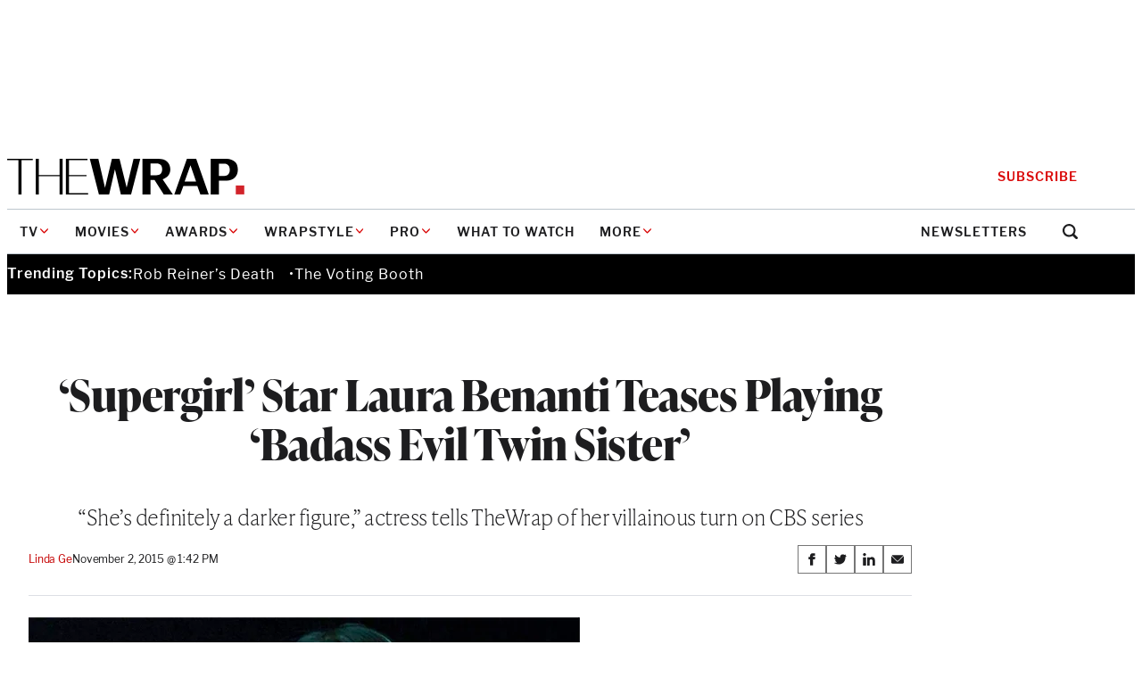

--- FILE ---
content_type: text/html; charset=UTF-8
request_url: https://www.thewrap.com/supergirl-laura-benanti-destruction-anger-cbs/
body_size: 37333
content:
<!DOCTYPE html>
<html lang="en-US">
<head>
	<meta charset="UTF-8" />
	<meta name="viewport" content="width=device-width, initial-scale=1" />
<meta name='robots' content='index, follow, max-image-preview:large, max-snippet:-1, max-video-preview:-1' />
	<style>img:is([sizes="auto" i], [sizes^="auto," i]) { contain-intrinsic-size: 3000px 1500px }</style>
	
	<!-- This site is optimized with the Yoast SEO Premium plugin v24.8 (Yoast SEO v24.8) - https://yoast.com/wordpress/plugins/seo/ -->
	<link rel="canonical" href="https://www.thewrap.com/supergirl-laura-benanti-destruction-anger-cbs/" />
	<meta property="og:locale" content="en_US" />
	<meta property="og:type" content="article" />
	<meta property="og:title" content="&#039;Supergirl&#039; Star Laura Benanti Teases Playing &#039;Badass Evil Twin Sister&#039;" />
	<meta property="og:description" content="&quot;She&#039;s definitely a darker figure,&quot; actress tells TheWrap of her villainous turn on CBS series" />
	<meta property="og:url" content="https://www.thewrap.com/supergirl-laura-benanti-destruction-anger-cbs/" />
	<meta property="og:site_name" content="TheWrap" />
	<meta property="article:author" content="https://www.facebook.com/thewrap/" />
	<meta property="article:published_time" content="2015-11-02T21:42:12+00:00" />
	<meta property="article:modified_time" content="2015-11-02T22:58:20+00:00" />
	<meta property="og:image" content="https://i0.wp.com/www.thewrap.com/wp-content/uploads/2015/11/supergirl-laura-benanti.jpg?fit=618%2C412&quality=89&ssl=1" />
	<meta property="og:image:width" content="618" />
	<meta property="og:image:height" content="412" />
	<meta property="og:image:type" content="image/jpeg" />
	<meta name="author" content="Linda Ge" />
	<meta name="twitter:card" content="summary_large_image" />
	<meta name="twitter:creator" content="@thewrap" />
	<meta name="twitter:label1" content="Written by" />
	<meta name="twitter:data1" content="Linda Ge" />
	<meta name="twitter:label2" content="Est. reading time" />
	<meta name="twitter:data2" content="3 minutes" />
	<script type="application/ld+json" class="yoast-schema-graph">{"@context":"https://schema.org","@graph":[{"@type":"Article","@id":"https://www.thewrap.com/supergirl-laura-benanti-destruction-anger-cbs/#article","isPartOf":{"@id":"https://www.thewrap.com/supergirl-laura-benanti-destruction-anger-cbs/"},"author":[{"@id":"https://the-wrap-vip.alley.test/author/linda-ge/"}],"headline":"&#8216;Supergirl&#8217; Star Laura Benanti Teases Playing &#8216;Badass Evil Twin Sister&#8217;","datePublished":"2015-11-02T21:42:12+00:00","dateModified":"2015-11-02T22:58:20+00:00","mainEntityOfPage":{"@id":"https://www.thewrap.com/supergirl-laura-benanti-destruction-anger-cbs/"},"wordCount":697,"publisher":{"@id":"https://www.thewrap.com/#organization"},"image":{"@id":"https://www.thewrap.com/supergirl-laura-benanti-destruction-anger-cbs/#primaryimage"},"thumbnailUrl":"https://i0.wp.com/www.thewrap.com/wp-content/uploads/2015/11/supergirl-laura-benanti.jpg?fit=618%2C412&quality=89&ssl=1","keywords":["CBS","Greg Berlanti","jeremy jordan","Kara Zor-El","Laura Benanti","Melissa Benoist","supergirl"],"articleSection":["TV"],"inLanguage":"en-US"},{"@type":"WebPage","@id":"https://www.thewrap.com/supergirl-laura-benanti-destruction-anger-cbs/","url":"https://www.thewrap.com/supergirl-laura-benanti-destruction-anger-cbs/","name":"'Supergirl' Star Laura Benanti Teases Playing 'Badass Evil Twin Sister' - TheWrap","isPartOf":{"@id":"https://www.thewrap.com/#website"},"primaryImageOfPage":{"@id":"https://www.thewrap.com/supergirl-laura-benanti-destruction-anger-cbs/#primaryimage"},"image":{"@id":"https://www.thewrap.com/supergirl-laura-benanti-destruction-anger-cbs/#primaryimage"},"thumbnailUrl":"https://i0.wp.com/www.thewrap.com/wp-content/uploads/2015/11/supergirl-laura-benanti.jpg?fit=618%2C412&quality=89&ssl=1","datePublished":"2015-11-02T21:42:12+00:00","dateModified":"2015-11-02T22:58:20+00:00","breadcrumb":{"@id":"https://www.thewrap.com/supergirl-laura-benanti-destruction-anger-cbs/#breadcrumb"},"inLanguage":"en-US","potentialAction":[{"@type":"ReadAction","target":["https://www.thewrap.com/supergirl-laura-benanti-destruction-anger-cbs/"]}]},{"@type":"ImageObject","inLanguage":"en-US","@id":"https://www.thewrap.com/supergirl-laura-benanti-destruction-anger-cbs/#primaryimage","url":"https://i0.wp.com/www.thewrap.com/wp-content/uploads/2015/11/supergirl-laura-benanti.jpg?fit=618%2C412&quality=89&ssl=1","contentUrl":"https://i0.wp.com/www.thewrap.com/wp-content/uploads/2015/11/supergirl-laura-benanti.jpg?fit=618%2C412&quality=89&ssl=1","width":618,"height":412},{"@type":"BreadcrumbList","@id":"https://www.thewrap.com/supergirl-laura-benanti-destruction-anger-cbs/#breadcrumb","itemListElement":[{"@type":"ListItem","position":1,"name":"Home","item":"https://www.thewrap.com/"},{"@type":"ListItem","position":2,"name":"&#8216;Supergirl&#8217; Star Laura Benanti Teases Playing &#8216;Badass Evil Twin Sister&#8217;"}]},{"@type":"WebSite","@id":"https://www.thewrap.com/#website","url":"https://www.thewrap.com/","name":"TheWrap","description":"Your trusted source for breaking entertainment news, film reviews, TV updates and Hollywood insights. Stay informed with the latest entertainment headlines and analysis from TheWrap.","publisher":{"@id":"https://www.thewrap.com/#organization"},"potentialAction":[{"@type":"SearchAction","target":{"@type":"EntryPoint","urlTemplate":"https://www.thewrap.com/?s={search_term_string}"},"query-input":{"@type":"PropertyValueSpecification","valueRequired":true,"valueName":"search_term_string"}}],"inLanguage":"en-US"},{"@type":"Organization","@id":"https://www.thewrap.com/#organization","name":"TheWrap","url":"https://www.thewrap.com/","logo":{"@type":"ImageObject","inLanguage":"en-US","@id":"https://www.thewrap.com/#/schema/logo/image/","url":"https://i0.wp.com/www.thewrap.com/wp-content/uploads/2022/07/pro-content.jpg?fit=180%2C22&quality=89&ssl=1","contentUrl":"https://i0.wp.com/www.thewrap.com/wp-content/uploads/2022/07/pro-content.jpg?fit=180%2C22&quality=89&ssl=1","width":180,"height":22,"caption":"TheWrap"},"image":{"@id":"https://www.thewrap.com/#/schema/logo/image/"}},{"@type":"Person","@id":"https://the-wrap-vip.alley.test/author/linda-ge/","name":"Linda Ge","url":"https://www.thewrap.com/author/linda-ge/"},{"@type":"Person","@id":"https://the-wrap-vip.alley.test/author/linda-ge/","name":"Linda Ge","sameAs":["https://twitter.com/lindazge","https://www.facebook.com/lindazge"]}]}</script>
	<!-- / Yoast SEO Premium plugin. -->


<title>&#039;Supergirl&#039; Star Laura Benanti Teases Playing &#039;Badass Evil Twin Sister&#039; - TheWrap</title>
<link rel='dns-prefetch' href='//www.google.com' />
<link rel='dns-prefetch' href='//www.thewrap.com' />
<link rel='dns-prefetch' href='//htlbid.com' />
<link rel='dns-prefetch' href='//cdn.sophi.io' />
<link rel='dns-prefetch' href='//s.ntv.io' />
<link rel='dns-prefetch' href='//assets.zephr.com' />
<link rel='dns-prefetch' href='//use.typekit.net' />
<link rel='preconnect' href='//i0.wp.com' />
<link href='https://use.typekit.net' rel='preconnect' />
<link rel="alternate" type="application/rss+xml" title="TheWrap &raquo; Feed" href="https://www.thewrap.com/feed/" />
<link rel="alternate" type="application/rss+xml" title="TheWrap &raquo; Comments Feed" href="https://www.thewrap.com/comments/feed/" />
<link rel="preload" href="https://use.typekit.net/icl0tmu.css?ver=1.0.0" class="wp-asset-manager the-wrap-typekit" as="style" media="all" type="text/css" /><script>
window._wpemojiSettings = {"baseUrl":"https:\/\/s.w.org\/images\/core\/emoji\/15.1.0\/72x72\/","ext":".png","svgUrl":"https:\/\/s.w.org\/images\/core\/emoji\/15.1.0\/svg\/","svgExt":".svg","source":{"concatemoji":"https:\/\/www.thewrap.com\/wp-includes\/js\/wp-emoji-release.min.js?ver=6.8"}};
/*! This file is auto-generated */
!function(i,n){var o,s,e;function c(e){try{var t={supportTests:e,timestamp:(new Date).valueOf()};sessionStorage.setItem(o,JSON.stringify(t))}catch(e){}}function p(e,t,n){e.clearRect(0,0,e.canvas.width,e.canvas.height),e.fillText(t,0,0);var t=new Uint32Array(e.getImageData(0,0,e.canvas.width,e.canvas.height).data),r=(e.clearRect(0,0,e.canvas.width,e.canvas.height),e.fillText(n,0,0),new Uint32Array(e.getImageData(0,0,e.canvas.width,e.canvas.height).data));return t.every(function(e,t){return e===r[t]})}function u(e,t,n){switch(t){case"flag":return n(e,"\ud83c\udff3\ufe0f\u200d\u26a7\ufe0f","\ud83c\udff3\ufe0f\u200b\u26a7\ufe0f")?!1:!n(e,"\ud83c\uddfa\ud83c\uddf3","\ud83c\uddfa\u200b\ud83c\uddf3")&&!n(e,"\ud83c\udff4\udb40\udc67\udb40\udc62\udb40\udc65\udb40\udc6e\udb40\udc67\udb40\udc7f","\ud83c\udff4\u200b\udb40\udc67\u200b\udb40\udc62\u200b\udb40\udc65\u200b\udb40\udc6e\u200b\udb40\udc67\u200b\udb40\udc7f");case"emoji":return!n(e,"\ud83d\udc26\u200d\ud83d\udd25","\ud83d\udc26\u200b\ud83d\udd25")}return!1}function f(e,t,n){var r="undefined"!=typeof WorkerGlobalScope&&self instanceof WorkerGlobalScope?new OffscreenCanvas(300,150):i.createElement("canvas"),a=r.getContext("2d",{willReadFrequently:!0}),o=(a.textBaseline="top",a.font="600 32px Arial",{});return e.forEach(function(e){o[e]=t(a,e,n)}),o}function t(e){var t=i.createElement("script");t.src=e,t.defer=!0,i.head.appendChild(t)}"undefined"!=typeof Promise&&(o="wpEmojiSettingsSupports",s=["flag","emoji"],n.supports={everything:!0,everythingExceptFlag:!0},e=new Promise(function(e){i.addEventListener("DOMContentLoaded",e,{once:!0})}),new Promise(function(t){var n=function(){try{var e=JSON.parse(sessionStorage.getItem(o));if("object"==typeof e&&"number"==typeof e.timestamp&&(new Date).valueOf()<e.timestamp+604800&&"object"==typeof e.supportTests)return e.supportTests}catch(e){}return null}();if(!n){if("undefined"!=typeof Worker&&"undefined"!=typeof OffscreenCanvas&&"undefined"!=typeof URL&&URL.createObjectURL&&"undefined"!=typeof Blob)try{var e="postMessage("+f.toString()+"("+[JSON.stringify(s),u.toString(),p.toString()].join(",")+"));",r=new Blob([e],{type:"text/javascript"}),a=new Worker(URL.createObjectURL(r),{name:"wpTestEmojiSupports"});return void(a.onmessage=function(e){c(n=e.data),a.terminate(),t(n)})}catch(e){}c(n=f(s,u,p))}t(n)}).then(function(e){for(var t in e)n.supports[t]=e[t],n.supports.everything=n.supports.everything&&n.supports[t],"flag"!==t&&(n.supports.everythingExceptFlag=n.supports.everythingExceptFlag&&n.supports[t]);n.supports.everythingExceptFlag=n.supports.everythingExceptFlag&&!n.supports.flag,n.DOMReady=!1,n.readyCallback=function(){n.DOMReady=!0}}).then(function(){return e}).then(function(){var e;n.supports.everything||(n.readyCallback(),(e=n.source||{}).concatemoji?t(e.concatemoji):e.wpemoji&&e.twemoji&&(t(e.twemoji),t(e.wpemoji)))}))}((window,document),window._wpemojiSettings);
</script>
<style id='the-wrap-ad-style-inline-css'>
.entry-content>.wp-block-the-wrap-ad{margin-block:2rem}

</style>
<link rel='stylesheet' id='the-wrap-ad-styles-css' href='https://www.thewrap.com/wp-content/themes/the-wrap/client/build/css/blocks/the-wrap/ad.min.css?ver=ffea3782ab180f269a05' media='all' />
<link rel='stylesheet' id='wp-block-button-css' href='https://www.thewrap.com/wp-includes/blocks/button/style.min.css?ver=6.8' media='all' />
<link rel='stylesheet' id='core-button-styles-css' href='https://www.thewrap.com/wp-content/themes/the-wrap/client/build/css/blocks/core/button.min.css?ver=e00169d0f18b0efa2c1c' media='all' />
<style id='wp-block-post-title-inline-css'>
.wp-block-post-title{box-sizing:border-box;word-break:break-word}.wp-block-post-title :where(a){display:inline-block;font-family:inherit;font-size:inherit;font-style:inherit;font-weight:inherit;letter-spacing:inherit;line-height:inherit;text-decoration:inherit}
</style>
<style id='core-post-title-styles-inline-css'>
h1.wp-block-post-title{--heading-font-family: var(--wp--preset--font-family--ivy-display);--heading-font-weight: 700;font-family:var(--heading-font-family, var(--wp--preset--font-family--ivy-text));font-weight:var(--heading-font-weight, 400);font-size:clamp(2rem,5vw,3rem);letter-spacing:-0.5px;line-height:1.15}.entry-header h1.wp-block-post-title{margin-bottom:.5rem}@media(min-width: 64rem){.entry-header h1.wp-block-post-title{margin-bottom:1rem}}.container>h1.wp-block-post-title{margin-inline:auto}.container--content>h1.wp-block-post-title{max-width:var(--content-max)}.wp-block-post-title:not(h1){font-size:1.125rem;font-weight:600;line-height:1.3333333333}@media(min-width: 64rem){.wp-block-post-title:not(h1){font-size:1.3125rem;font-weight:600;line-height:1.2380952381}.ad-skin-1000-active .wp-block-post-title:not(h1){font-size:1.125rem;font-weight:600;line-height:1.3333333333}}.wp-block-post-title:not(h1) a{text-decoration:none;color:inherit}.wp-block-post-title:not(h1) a:hover,.wp-block-post-title:not(h1) a:focus{text-decoration:underline}.wp-block-post-title--profile-header{font-size:2rem;font-weight:700;line-height:1.125;font-family:var(--wp--preset--font-family--ivy-display);letter-spacing:-0.5px}@media(min-width: 48rem){.wp-block-post-title--profile-header{font-size:3rem;font-weight:700;line-height:1.0833333333;font-family:var(--wp--preset--font-family--ivy-display)}}

/*# sourceMappingURL=post-title.min.css.map*/
</style>
<style id='the-wrap-subhed-style-inline-css'>


</style>
<style id='the-wrap-subhed-styles-inline-css'>
div.wp-block-the-wrap-subhed,p.wp-block-the-wrap-subhed{font-size:1.25rem;line-height:1.3;font-family:var(--wp--preset--font-family--ivy-text);font-weight:100;letter-spacing:-0.5px}@media(min-width: 64rem){div.wp-block-the-wrap-subhed,p.wp-block-the-wrap-subhed{font-size:1.5rem;line-height:1.25}}

/*# sourceMappingURL=subhed.min.css.map*/
</style>
<style id='wp-block-post-author-inline-css'>
.wp-block-post-author{box-sizing:border-box;display:flex;flex-wrap:wrap}.wp-block-post-author__byline{font-size:.5em;margin-bottom:0;margin-top:0;width:100%}.wp-block-post-author__avatar{margin-right:1em}.wp-block-post-author__bio{font-size:.7em;margin-bottom:.7em}.wp-block-post-author__content{flex-basis:0;flex-grow:1}.wp-block-post-author__name{margin:0}
</style>
<link rel='stylesheet' id='core-post-author-styles-css' href='https://www.thewrap.com/wp-content/themes/the-wrap/client/build/css/blocks/core/post-author.min.css?ver=cbeb0300c7e0bacf5961' media='all' />
<style id='wp-block-post-date-inline-css'>
.wp-block-post-date{box-sizing:border-box}
</style>
<style id='core-post-date-styles-inline-css'>
.wp-block-post-date{font-size:.75rem;line-height:1.25;font-family:var(--wp--preset--font-family--libre-franklin);letter-spacing:-0.13px}.wp-block-post:first-child .post-item--top-feature .wp-block-post-date{line-height:1.875rem}.wp-block-post-date--latest-news{color:#5a6875;font-weight:600}.wp-block-post-date--entry-header{font-size:.875rem;line-height:1.8571428571;color:#5a6875}@media(min-width: 48rem){.wp-block-post-date--entry-header{color:#20262f}}

/*# sourceMappingURL=post-date.min.css.map*/
</style>
<style id='the-wrap-social-link-style-inline-css'>
.wp-block-the-wrap-social-link svg{max-width:30px}

</style>
<style id='wp-block-group-inline-css'>
.wp-block-group{box-sizing:border-box}:where(.wp-block-group.wp-block-group-is-layout-constrained){position:relative}
</style>
<style id='core-group-styles-inline-css'>
.wp-block-group{gap:var(--block-vertical-rhythm)}.wp-block-group>*+*{margin-block:var(--block-vertical-rhythm, 1.25rem)}.wp-block-group>*+*:last-child{margin-block-end:unset}.wp-block-group>*:last-child{margin-bottom:0}.wrapstyle-video{--heading-font-family: var(--wp--preset--font-family--ivy-display);font-family:var(--wp--preset--font-family--libre-franklin);max-width:var(--site-max);padding:4.5rem 0}@media(min-width(md)){.wrapstyle-video{padding:4.5rem 1.25rem}}.wrapstyle-video.alignwide{max-width:var(--site-max)}.wrapstyle-video .wrapstyle-video__heading{font-size:5.375rem;line-height:1;margin-bottom:2.5rem}.wrapstyle-video .wrapstyle-video__content{padding:var(--block-vertical-rhythm) 0}.wrapstyle-video .wp-block-columns .wp-block-column.wrapstyle-video__embed{flex-basis:55.085%}.wrapstyle-video .wp-block-columns .wp-block-column.wrapstyle-video__content{flex-basis:44.915%}.wrapstyle-video .wrapstyle-video__eyebrow{text-decoration:none;font-size:.75rem;line-height:1.25;color:#c50000;text-transform:uppercase}.wrapstyle-video .wrapstyle-video__title{font-size:3rem;line-height:1.0833333333}.wrapstyle-video .wrapstyle-video__description{font-size:1.25rem;font-weight:100}.wrapstyle-video .wrapstyle-video__link{font-size:1.0625rem;line-height:1.4117647059;color:inherit;-webkit-text-decoration-color:#c50000;text-decoration-color:#c50000;text-underline-offset:.375rem}.wrapstyle-video .wrapstyle-video__link:hover,.wrapstyle-video .wrapstyle-video__link:focus{-webkit-text-decoration-color:#c50000;text-decoration-color:#c50000}

/*# sourceMappingURL=group.min.css.map*/
</style>
<link rel='stylesheet' id='wp-block-post-featured-image-css' href='https://www.thewrap.com/wp-includes/blocks/post-featured-image/style.min.css?ver=6.8' media='all' />
<style id='core-post-featured-image-styles-inline-css'>
.wp-block-post-featured-image.is-style-rounded img{border:2px solid #f8f9fa;border-radius:9999px;box-shadow:0 3.2px 3.2px -1.6px rgba(24,39,75,.08),0 1.6px 2.4px -1.6px rgba(24,39,75,.12)}.wp-block-post-featured-image.alignfull{max-width:none}.wp-block-post-featured-image.alignfull figcaption{padding-inline:var(--site-edge)}.wp-block-the-wrap-article-header-full .wp-block-post-featured-image.alignfull{width:100%}.wp-block-post-featured-image--profile-header{height:6.875rem;width:6.875rem}@media(min-width: 48rem){.wp-block-post-featured-image--profile-header{height:9.5rem;width:9.5rem}}.wp-block-post-featured-image.has-pro-badge{position:relative}.wp-block-post-featured-image.has-pro-badge>figure{margin:0}.wp-block-post-featured-image.has-icon-play{align-self:start;display:grid}.wp-block-post-featured-image.has-icon-play figure,.wp-block-post-featured-image.has-icon-play .post-featured-image__play-icon{grid-column:1;grid-row:1}.wp-block-post-featured-image.has-icon-play .post-featured-image__play-icon{align-self:center;color:#fff;justify-self:center}@media(min-width: 48rem){.wp-block-post-featured-image.has-icon-play .post-featured-image__play-icon{height:auto;width:4.1875rem}}.wp-block-post-featured-image.has-icon-play figure{margin:0}.wp-block-post-featured-image--video{align-items:center;aspect-ratio:16/9;display:flex;justify-content:center;width:100%}.wp-block-post-featured-image--video iframe{aspect-ratio:16/9;height:auto;width:100%}

/*# sourceMappingURL=post-featured-image.min.css.map*/
</style>
<style id='wp-block-post-content-inline-css'>
.wp-block-post-content{display:flow-root}
</style>
<link rel='stylesheet' id='newsletter-builder-signup-form-styles-css' href='https://www.thewrap.com/wp-content/themes/the-wrap/client/build/css/blocks/newsletter-builder/signup-form.min.css?ver=4a2c2e85220c50dc04a3' media='all' />
<style id='the-wrap-author-bios-style-inline-css'>
.wp-block-the-wrap-author-bios__entry{align-items:center;display:flex;flex-wrap:wrap;gap:.75rem}.wp-block-the-wrap-author-bios__entry+.wp-block-the-wrap-author-bios__entry{margin-top:2rem}.wp-block-the-wrap-author-bios__entry-excerpt{flex-basis:100%}

</style>
<style id='the-wrap-author-bios-styles-inline-css'>
.wp-block-the-wrap-author-bios{border-top:1px solid #dcdfe4;margin-block:2rem;padding-top:2rem}.wp-block-the-wrap-author-bios__entry-avatar{display:var(--display-no-mobile, block);margin-bottom:0}.wp-block-the-wrap-author-bios__entry-avatar img{border:2px solid #f8f9fa;border-radius:9999px;box-shadow:0 3.2px 3.2px -1.6px rgba(24,39,75,.08),0 1.6px 2.4px -1.6px rgba(24,39,75,.12)}.wp-block-the-wrap-author-bios__entry-name{font-size:2rem;font-weight:700;line-height:1.125;font-family:var(--wp--preset--font-family--ivy-display)}.wp-block-the-wrap-author-bios__entry-name a{text-decoration:none}.wp-block-the-wrap-author-bios__entry-name a:hover{text-decoration:underline}.wp-block-the-wrap-author-bios__entry-excerpt{font-size:.9375rem;line-height:1.4666666667}

/*# sourceMappingURL=author-bios.min.css.map*/
</style>
<style id='the-wrap-connatix-styles-inline-css'>
@media(min-width: 768px){.wp-block-the-wrap-connatix--right-rail{aspect-ratio:16/9}}@media(max-width: 767px){.wp-block-the-wrap-connatix--below-article{aspect-ratio:16/9}}

/*# sourceMappingURL=connatix.min.css.map*/
</style>
<style id='the-wrap-taboola-styles-inline-css'>
.container--taboola{display:block;margin-top:2rem}.container--taboola #taboola-below-article-thumbnails{max-width:var(--content-max)}.container--taboola #taboola-below-article-thumbnails[data-feed-main-container-id=taboola-below-article-thumbnails].tbl-feed-full-width{margin-inline:auto}

/*# sourceMappingURL=taboola.min.css.map*/
</style>
<style id='wp-block-post-template-inline-css'>
.wp-block-post-template{box-sizing:border-box;list-style:none;margin-bottom:0;margin-top:0;max-width:100%;padding:0}.wp-block-post-template.is-flex-container{display:flex;flex-direction:row;flex-wrap:wrap;gap:1.25em}.wp-block-post-template.is-flex-container>li{margin:0;width:100%}@media (min-width:600px){.wp-block-post-template.is-flex-container.is-flex-container.columns-2>li{width:calc(50% - .625em)}.wp-block-post-template.is-flex-container.is-flex-container.columns-3>li{width:calc(33.33333% - .83333em)}.wp-block-post-template.is-flex-container.is-flex-container.columns-4>li{width:calc(25% - .9375em)}.wp-block-post-template.is-flex-container.is-flex-container.columns-5>li{width:calc(20% - 1em)}.wp-block-post-template.is-flex-container.is-flex-container.columns-6>li{width:calc(16.66667% - 1.04167em)}}@media (max-width:600px){.wp-block-post-template-is-layout-grid.wp-block-post-template-is-layout-grid.wp-block-post-template-is-layout-grid.wp-block-post-template-is-layout-grid{grid-template-columns:1fr}}.wp-block-post-template-is-layout-constrained>li>.alignright,.wp-block-post-template-is-layout-flow>li>.alignright{float:right;margin-inline-end:0;margin-inline-start:2em}.wp-block-post-template-is-layout-constrained>li>.alignleft,.wp-block-post-template-is-layout-flow>li>.alignleft{float:left;margin-inline-end:2em;margin-inline-start:0}.wp-block-post-template-is-layout-constrained>li>.aligncenter,.wp-block-post-template-is-layout-flow>li>.aligncenter{margin-inline-end:auto;margin-inline-start:auto}
</style>
<style id='wp-block-heading-inline-css'>
h1.has-background,h2.has-background,h3.has-background,h4.has-background,h5.has-background,h6.has-background{padding:1.25em 2.375em}h1.has-text-align-left[style*=writing-mode]:where([style*=vertical-lr]),h1.has-text-align-right[style*=writing-mode]:where([style*=vertical-rl]),h2.has-text-align-left[style*=writing-mode]:where([style*=vertical-lr]),h2.has-text-align-right[style*=writing-mode]:where([style*=vertical-rl]),h3.has-text-align-left[style*=writing-mode]:where([style*=vertical-lr]),h3.has-text-align-right[style*=writing-mode]:where([style*=vertical-rl]),h4.has-text-align-left[style*=writing-mode]:where([style*=vertical-lr]),h4.has-text-align-right[style*=writing-mode]:where([style*=vertical-rl]),h5.has-text-align-left[style*=writing-mode]:where([style*=vertical-lr]),h5.has-text-align-right[style*=writing-mode]:where([style*=vertical-rl]),h6.has-text-align-left[style*=writing-mode]:where([style*=vertical-lr]),h6.has-text-align-right[style*=writing-mode]:where([style*=vertical-rl]){rotate:180deg}
</style>
<link rel='stylesheet' id='wp-block-comments-css' href='https://www.thewrap.com/wp-includes/blocks/comments/style.min.css?ver=6.8' media='all' />
<style id='core-comments-styles-inline-css'>
.wp-block-comments{--block-vertical-rhythm: 2rem;margin-block:2rem}.wp-block-comments>*+*{margin-block:var(--block-vertical-rhythm, 1.25rem)}.wp-block-comments>*+*:last-child{margin-block-end:unset}

/*# sourceMappingURL=comments.min.css.map*/
</style>
<style id='the-wrap-collapsed-comments-styles-inline-css'>
.wp-block-the-wrap-collapsed-comments{margin-block-start:2.5rem}.wp-block-the-wrap-collapsed-comments .wp-block-comments--hidden{display:none}

/*# sourceMappingURL=collapsed-comments.min.css.map*/
</style>
<style id='the-wrap-footer-menu-styles-inline-css'>
.wp-block-the-wrap-footer-menu{border:1px solid #515151}@media(min-width: 48rem){.wp-block-the-wrap-footer-menu{border:unset}}.footer-menu__heading{font-size:.875rem;font-weight:700;line-height:1.7142857143;font-family:var(--wp--preset--font-family--libre-franklin);letter-spacing:.2px;text-transform:uppercase}@media(min-width: 48rem){.footer-menu__heading{margin-bottom:.375rem}}@media(max-width: 47.9375rem){.footer-menu__toggle{align-items:center;background-color:#fff;color:#1d1d1f;display:flex;justify-content:space-between;padding:1rem;width:100%}}.footer-menu__toggle-icon{color:#c50000}@media(prefers-reduced-motion: no-preference){.footer-menu__toggle-icon{transition:all 150ms ease-in-out}}[aria-expanded=true]>.footer-menu__toggle-icon{transform:rotate(180deg)}@media(min-width: 48rem){.footer-menu__toggle-icon{display:none}}.footer-menu__menu{font-size:.875rem;line-height:1.7142857143;font-family:var(--wp--preset--font-family--libre-franklin)}@media(max-width: 47.9375rem){.footer-menu__menu{background-color:#fff;color:#1d1d1f;padding:0 1rem 1rem}.footer-menu__menu[aria-hidden=true]{display:none}}.footer-menu__menu .menu__link{font-size:.875rem;line-height:1.7142857143;display:inline-block;padding-block:.375rem;text-decoration:none}.footer-menu__menu .menu__link:hover{text-decoration:underline}

/*# sourceMappingURL=footer-menu.min.css.map*/
</style>
<link rel='stylesheet' id='the-wrap-ybid-css' href='https://htlbid.com/v3/thewrap.com/ybid.css?ver=1.0.0' media='all' />
<style id='wp-emoji-styles-inline-css'>

	img.wp-smiley, img.emoji {
		display: inline !important;
		border: none !important;
		box-shadow: none !important;
		height: 1em !important;
		width: 1em !important;
		margin: 0 0.07em !important;
		vertical-align: -0.1em !important;
		background: none !important;
		padding: 0 !important;
	}
</style>
<link rel='stylesheet' id='wp-block-library-css' href='https://www.thewrap.com/wp-includes/css/dist/block-library/common.min.css?ver=6.8' media='all' />
<style id='global-styles-inline-css'>
:root{--wp--preset--aspect-ratio--square: 1;--wp--preset--aspect-ratio--4-3: 4/3;--wp--preset--aspect-ratio--3-4: 3/4;--wp--preset--aspect-ratio--3-2: 3/2;--wp--preset--aspect-ratio--2-3: 2/3;--wp--preset--aspect-ratio--16-9: 16/9;--wp--preset--aspect-ratio--9-16: 9/16;--wp--preset--color--black: #1D1D1F;--wp--preset--color--cyan-bluish-gray: #abb8c3;--wp--preset--color--white: #FFFFFF;--wp--preset--color--pale-pink: #f78da7;--wp--preset--color--vivid-red: #cf2e2e;--wp--preset--color--luminous-vivid-orange: #ff6900;--wp--preset--color--luminous-vivid-amber: #fcb900;--wp--preset--color--light-green-cyan: #7bdcb5;--wp--preset--color--vivid-green-cyan: #00d084;--wp--preset--color--pale-cyan-blue: #8ed1fc;--wp--preset--color--vivid-cyan-blue: #0693e3;--wp--preset--color--vivid-purple: #9b51e0;--wp--preset--color--true-black: #000000;--wp--preset--color--gray: #F2F5F7;--wp--preset--color--gray-light: #BDC6CE;--wp--preset--color--gray-dark: #3D4550;--wp--preset--color--red: #DA0A0A;--wp--preset--color--ruby: #721C24;--wp--preset--color--blue: #00A8EA;--wp--preset--color--link: #C50000;--wp--preset--gradient--vivid-cyan-blue-to-vivid-purple: linear-gradient(135deg,rgba(6,147,227,1) 0%,rgb(155,81,224) 100%);--wp--preset--gradient--light-green-cyan-to-vivid-green-cyan: linear-gradient(135deg,rgb(122,220,180) 0%,rgb(0,208,130) 100%);--wp--preset--gradient--luminous-vivid-amber-to-luminous-vivid-orange: linear-gradient(135deg,rgba(252,185,0,1) 0%,rgba(255,105,0,1) 100%);--wp--preset--gradient--luminous-vivid-orange-to-vivid-red: linear-gradient(135deg,rgba(255,105,0,1) 0%,rgb(207,46,46) 100%);--wp--preset--gradient--very-light-gray-to-cyan-bluish-gray: linear-gradient(135deg,rgb(238,238,238) 0%,rgb(169,184,195) 100%);--wp--preset--gradient--cool-to-warm-spectrum: linear-gradient(135deg,rgb(74,234,220) 0%,rgb(151,120,209) 20%,rgb(207,42,186) 40%,rgb(238,44,130) 60%,rgb(251,105,98) 80%,rgb(254,248,76) 100%);--wp--preset--gradient--blush-light-purple: linear-gradient(135deg,rgb(255,206,236) 0%,rgb(152,150,240) 100%);--wp--preset--gradient--blush-bordeaux: linear-gradient(135deg,rgb(254,205,165) 0%,rgb(254,45,45) 50%,rgb(107,0,62) 100%);--wp--preset--gradient--luminous-dusk: linear-gradient(135deg,rgb(255,203,112) 0%,rgb(199,81,192) 50%,rgb(65,88,208) 100%);--wp--preset--gradient--pale-ocean: linear-gradient(135deg,rgb(255,245,203) 0%,rgb(182,227,212) 50%,rgb(51,167,181) 100%);--wp--preset--gradient--electric-grass: linear-gradient(135deg,rgb(202,248,128) 0%,rgb(113,206,126) 100%);--wp--preset--gradient--midnight: linear-gradient(135deg,rgb(2,3,129) 0%,rgb(40,116,252) 100%);--wp--preset--font-size--small: 13px;--wp--preset--font-size--medium: 20px;--wp--preset--font-size--large: 36px;--wp--preset--font-size--x-large: 42px;--wp--preset--font-family--ivy-display: ivypresto-display, 'Libre Baskerville', Georgia, Times, 'Times New Roman', serif;--wp--preset--font-family--ivy-text: ivypresto-text, Georgia, Times, 'Times New Roman', serif;--wp--preset--font-family--libre-franklin: libre-franklin, Helvetica, Arial, sans-serif;--wp--preset--font-family--system-serif: Georgia, Times, 'Times New Roman', serif;--wp--preset--font-family--system-sans-serif: Helvetica, 'Helvetica Neue', -apple-system, BlinkMacSystemFont, 'Segoe UI', Arial, sans-serif;--wp--preset--spacing--20: 0.44rem;--wp--preset--spacing--30: 0.67rem;--wp--preset--spacing--40: 1rem;--wp--preset--spacing--50: 1.5rem;--wp--preset--spacing--60: 2.25rem;--wp--preset--spacing--70: 3.38rem;--wp--preset--spacing--80: 5.06rem;--wp--preset--shadow--natural: 6px 6px 9px rgba(0, 0, 0, 0.2);--wp--preset--shadow--deep: 12px 12px 50px rgba(0, 0, 0, 0.4);--wp--preset--shadow--sharp: 6px 6px 0px rgba(0, 0, 0, 0.2);--wp--preset--shadow--outlined: 6px 6px 0px -3px rgba(255, 255, 255, 1), 6px 6px rgba(0, 0, 0, 1);--wp--preset--shadow--crisp: 6px 6px 0px rgba(0, 0, 0, 1);}:root { --wp--style--global--content-size: 652px;--wp--style--global--wide-size: var(--tw--block-wide); }:where(body) { margin: 0; }.wp-site-blocks { padding-top: var(--wp--style--root--padding-top); padding-bottom: var(--wp--style--root--padding-bottom); }.has-global-padding { padding-right: var(--wp--style--root--padding-right); padding-left: var(--wp--style--root--padding-left); }.has-global-padding > .alignfull { margin-right: calc(var(--wp--style--root--padding-right) * -1); margin-left: calc(var(--wp--style--root--padding-left) * -1); }.has-global-padding :where(:not(.alignfull.is-layout-flow) > .has-global-padding:not(.wp-block-block, .alignfull)) { padding-right: 0; padding-left: 0; }.has-global-padding :where(:not(.alignfull.is-layout-flow) > .has-global-padding:not(.wp-block-block, .alignfull)) > .alignfull { margin-left: 0; margin-right: 0; }.wp-site-blocks > .alignleft { float: left; margin-right: 2em; }.wp-site-blocks > .alignright { float: right; margin-left: 2em; }.wp-site-blocks > .aligncenter { justify-content: center; margin-left: auto; margin-right: auto; }:where(.is-layout-flex){gap: 0.5em;}:where(.is-layout-grid){gap: 0.5em;}.is-layout-flow > .alignleft{float: left;margin-inline-start: 0;margin-inline-end: 2em;}.is-layout-flow > .alignright{float: right;margin-inline-start: 2em;margin-inline-end: 0;}.is-layout-flow > .aligncenter{margin-left: auto !important;margin-right: auto !important;}.is-layout-constrained > .alignleft{float: left;margin-inline-start: 0;margin-inline-end: 2em;}.is-layout-constrained > .alignright{float: right;margin-inline-start: 2em;margin-inline-end: 0;}.is-layout-constrained > .aligncenter{margin-left: auto !important;margin-right: auto !important;}.is-layout-constrained > :where(:not(.alignleft):not(.alignright):not(.alignfull)){max-width: var(--wp--style--global--content-size);margin-left: auto !important;margin-right: auto !important;}.is-layout-constrained > .alignwide{max-width: var(--wp--style--global--wide-size);}body .is-layout-flex{display: flex;}.is-layout-flex{flex-wrap: wrap;align-items: center;}.is-layout-flex > :is(*, div){margin: 0;}body .is-layout-grid{display: grid;}.is-layout-grid > :is(*, div){margin: 0;}body{--wp--style--root--padding-top: 0px;--wp--style--root--padding-right: var(--site-edge);--wp--style--root--padding-bottom: 0px;--wp--style--root--padding-left: var(--site-edge);}a:where(:not(.wp-element-button)){text-decoration: underline;}:root :where(.wp-element-button, .wp-block-button__link){background-color: #32373c;border-width: 0;color: #fff;font-family: inherit;font-size: inherit;line-height: inherit;padding: calc(0.667em + 2px) calc(1.333em + 2px);text-decoration: none;}.has-black-color{color: var(--wp--preset--color--black) !important;}.has-cyan-bluish-gray-color{color: var(--wp--preset--color--cyan-bluish-gray) !important;}.has-white-color{color: var(--wp--preset--color--white) !important;}.has-pale-pink-color{color: var(--wp--preset--color--pale-pink) !important;}.has-vivid-red-color{color: var(--wp--preset--color--vivid-red) !important;}.has-luminous-vivid-orange-color{color: var(--wp--preset--color--luminous-vivid-orange) !important;}.has-luminous-vivid-amber-color{color: var(--wp--preset--color--luminous-vivid-amber) !important;}.has-light-green-cyan-color{color: var(--wp--preset--color--light-green-cyan) !important;}.has-vivid-green-cyan-color{color: var(--wp--preset--color--vivid-green-cyan) !important;}.has-pale-cyan-blue-color{color: var(--wp--preset--color--pale-cyan-blue) !important;}.has-vivid-cyan-blue-color{color: var(--wp--preset--color--vivid-cyan-blue) !important;}.has-vivid-purple-color{color: var(--wp--preset--color--vivid-purple) !important;}.has-true-black-color{color: var(--wp--preset--color--true-black) !important;}.has-gray-color{color: var(--wp--preset--color--gray) !important;}.has-gray-light-color{color: var(--wp--preset--color--gray-light) !important;}.has-gray-dark-color{color: var(--wp--preset--color--gray-dark) !important;}.has-red-color{color: var(--wp--preset--color--red) !important;}.has-ruby-color{color: var(--wp--preset--color--ruby) !important;}.has-blue-color{color: var(--wp--preset--color--blue) !important;}.has-link-color{color: var(--wp--preset--color--link) !important;}.has-black-background-color{background-color: var(--wp--preset--color--black) !important;}.has-cyan-bluish-gray-background-color{background-color: var(--wp--preset--color--cyan-bluish-gray) !important;}.has-white-background-color{background-color: var(--wp--preset--color--white) !important;}.has-pale-pink-background-color{background-color: var(--wp--preset--color--pale-pink) !important;}.has-vivid-red-background-color{background-color: var(--wp--preset--color--vivid-red) !important;}.has-luminous-vivid-orange-background-color{background-color: var(--wp--preset--color--luminous-vivid-orange) !important;}.has-luminous-vivid-amber-background-color{background-color: var(--wp--preset--color--luminous-vivid-amber) !important;}.has-light-green-cyan-background-color{background-color: var(--wp--preset--color--light-green-cyan) !important;}.has-vivid-green-cyan-background-color{background-color: var(--wp--preset--color--vivid-green-cyan) !important;}.has-pale-cyan-blue-background-color{background-color: var(--wp--preset--color--pale-cyan-blue) !important;}.has-vivid-cyan-blue-background-color{background-color: var(--wp--preset--color--vivid-cyan-blue) !important;}.has-vivid-purple-background-color{background-color: var(--wp--preset--color--vivid-purple) !important;}.has-true-black-background-color{background-color: var(--wp--preset--color--true-black) !important;}.has-gray-background-color{background-color: var(--wp--preset--color--gray) !important;}.has-gray-light-background-color{background-color: var(--wp--preset--color--gray-light) !important;}.has-gray-dark-background-color{background-color: var(--wp--preset--color--gray-dark) !important;}.has-red-background-color{background-color: var(--wp--preset--color--red) !important;}.has-ruby-background-color{background-color: var(--wp--preset--color--ruby) !important;}.has-blue-background-color{background-color: var(--wp--preset--color--blue) !important;}.has-link-background-color{background-color: var(--wp--preset--color--link) !important;}.has-black-border-color{border-color: var(--wp--preset--color--black) !important;}.has-cyan-bluish-gray-border-color{border-color: var(--wp--preset--color--cyan-bluish-gray) !important;}.has-white-border-color{border-color: var(--wp--preset--color--white) !important;}.has-pale-pink-border-color{border-color: var(--wp--preset--color--pale-pink) !important;}.has-vivid-red-border-color{border-color: var(--wp--preset--color--vivid-red) !important;}.has-luminous-vivid-orange-border-color{border-color: var(--wp--preset--color--luminous-vivid-orange) !important;}.has-luminous-vivid-amber-border-color{border-color: var(--wp--preset--color--luminous-vivid-amber) !important;}.has-light-green-cyan-border-color{border-color: var(--wp--preset--color--light-green-cyan) !important;}.has-vivid-green-cyan-border-color{border-color: var(--wp--preset--color--vivid-green-cyan) !important;}.has-pale-cyan-blue-border-color{border-color: var(--wp--preset--color--pale-cyan-blue) !important;}.has-vivid-cyan-blue-border-color{border-color: var(--wp--preset--color--vivid-cyan-blue) !important;}.has-vivid-purple-border-color{border-color: var(--wp--preset--color--vivid-purple) !important;}.has-true-black-border-color{border-color: var(--wp--preset--color--true-black) !important;}.has-gray-border-color{border-color: var(--wp--preset--color--gray) !important;}.has-gray-light-border-color{border-color: var(--wp--preset--color--gray-light) !important;}.has-gray-dark-border-color{border-color: var(--wp--preset--color--gray-dark) !important;}.has-red-border-color{border-color: var(--wp--preset--color--red) !important;}.has-ruby-border-color{border-color: var(--wp--preset--color--ruby) !important;}.has-blue-border-color{border-color: var(--wp--preset--color--blue) !important;}.has-link-border-color{border-color: var(--wp--preset--color--link) !important;}.has-vivid-cyan-blue-to-vivid-purple-gradient-background{background: var(--wp--preset--gradient--vivid-cyan-blue-to-vivid-purple) !important;}.has-light-green-cyan-to-vivid-green-cyan-gradient-background{background: var(--wp--preset--gradient--light-green-cyan-to-vivid-green-cyan) !important;}.has-luminous-vivid-amber-to-luminous-vivid-orange-gradient-background{background: var(--wp--preset--gradient--luminous-vivid-amber-to-luminous-vivid-orange) !important;}.has-luminous-vivid-orange-to-vivid-red-gradient-background{background: var(--wp--preset--gradient--luminous-vivid-orange-to-vivid-red) !important;}.has-very-light-gray-to-cyan-bluish-gray-gradient-background{background: var(--wp--preset--gradient--very-light-gray-to-cyan-bluish-gray) !important;}.has-cool-to-warm-spectrum-gradient-background{background: var(--wp--preset--gradient--cool-to-warm-spectrum) !important;}.has-blush-light-purple-gradient-background{background: var(--wp--preset--gradient--blush-light-purple) !important;}.has-blush-bordeaux-gradient-background{background: var(--wp--preset--gradient--blush-bordeaux) !important;}.has-luminous-dusk-gradient-background{background: var(--wp--preset--gradient--luminous-dusk) !important;}.has-pale-ocean-gradient-background{background: var(--wp--preset--gradient--pale-ocean) !important;}.has-electric-grass-gradient-background{background: var(--wp--preset--gradient--electric-grass) !important;}.has-midnight-gradient-background{background: var(--wp--preset--gradient--midnight) !important;}.has-small-font-size{font-size: var(--wp--preset--font-size--small) !important;}.has-medium-font-size{font-size: var(--wp--preset--font-size--medium) !important;}.has-large-font-size{font-size: var(--wp--preset--font-size--large) !important;}.has-x-large-font-size{font-size: var(--wp--preset--font-size--x-large) !important;}.has-ivy-display-font-family{font-family: var(--wp--preset--font-family--ivy-display) !important;}.has-ivy-text-font-family{font-family: var(--wp--preset--font-family--ivy-text) !important;}.has-libre-franklin-font-family{font-family: var(--wp--preset--font-family--libre-franklin) !important;}.has-system-serif-font-family{font-family: var(--wp--preset--font-family--system-serif) !important;}.has-system-sans-serif-font-family{font-family: var(--wp--preset--font-family--system-sans-serif) !important;}
:root :where(.wp-block-button .wp-block-button__link){border-radius: 0px;font-family: libre-franklin, sans-serif;font-size: 0.9375rem;letter-spacing: 0.5px;line-height: 1.6;padding-top: 10px;padding-right: 32px;padding-bottom: 10px;padding-left: 32px;text-transform: uppercase;}
:where(.wp-block-post-template.is-layout-flex){gap: 1.25em;}:where(.wp-block-post-template.is-layout-grid){gap: 1.25em;}
</style>
<style id='core-block-supports-inline-css'>
.wp-container-core-group-is-layout-76ea2f42{justify-content:flex-start;}
</style>
<style id='wp-block-template-skip-link-inline-css'>

		.skip-link.screen-reader-text {
			border: 0;
			clip-path: inset(50%);
			height: 1px;
			margin: -1px;
			overflow: hidden;
			padding: 0;
			position: absolute !important;
			width: 1px;
			word-wrap: normal !important;
		}

		.skip-link.screen-reader-text:focus {
			background-color: #eee;
			clip-path: none;
			color: #444;
			display: block;
			font-size: 1em;
			height: auto;
			left: 5px;
			line-height: normal;
			padding: 15px 23px 14px;
			text-decoration: none;
			top: 5px;
			width: auto;
			z-index: 100000;
		}
</style>
<link rel='stylesheet' id='the-wrap-typekit-css' href='https://use.typekit.net/icl0tmu.css?ver=1.0.0' media='all' />
<link rel='stylesheet' id='the-wrap-global-css' href='https://www.thewrap.com/wp-content/themes/the-wrap/client/build/css/global.min.css?ver=7b4d0bbbb68acb771262' media='all' />
<link rel='stylesheet' id='the-wrap-article-css' href='https://www.thewrap.com/wp-content/themes/the-wrap/client/build/css/article.min.css?ver=ae2229508ef0412090d1' media='all' />
<link rel='stylesheet' id='the-wrap-lazy-render-css' href='https://www.thewrap.com/wp-content/themes/the-wrap/client/build/css/lazy-render.min.css?ver=ab296160acb19c4e2697' media='all' />
<link rel='stylesheet' id='wp-block-cover-css' href='https://www.thewrap.com/wp-includes/blocks/cover/style.min.css?ver=6.8' media='all' />
<link rel='stylesheet' id='wp-block-gallery-css' href='https://www.thewrap.com/wp-includes/blocks/gallery/style.min.css?ver=6.8' media='all' />
<link rel='stylesheet' id='wp-block-image-css' href='https://www.thewrap.com/wp-includes/blocks/image/style.min.css?ver=6.8' media='all' />
<style id='wp-block-list-inline-css'>
ol,ul{box-sizing:border-box}:root :where(.wp-block-list.has-background){padding:1.25em 2.375em}
</style>
<link rel='stylesheet' id='wp-block-media-text-css' href='https://www.thewrap.com/wp-includes/blocks/media-text/style.min.css?ver=6.8' media='all' />
<style id='wp-block-post-excerpt-inline-css'>
:where(.wp-block-post-excerpt){box-sizing:border-box;margin-bottom:var(--wp--style--block-gap);margin-top:var(--wp--style--block-gap)}.wp-block-post-excerpt__excerpt{margin-bottom:0;margin-top:0}.wp-block-post-excerpt__more-text{margin-bottom:0;margin-top:var(--wp--style--block-gap)}.wp-block-post-excerpt__more-link{display:inline-block}
</style>
<style id='wp-block-buttons-inline-css'>
.wp-block-buttons{box-sizing:border-box}.wp-block-buttons.is-vertical{flex-direction:column}.wp-block-buttons.is-vertical>.wp-block-button:last-child{margin-bottom:0}.wp-block-buttons>.wp-block-button{display:inline-block;margin:0}.wp-block-buttons.is-content-justification-left{justify-content:flex-start}.wp-block-buttons.is-content-justification-left.is-vertical{align-items:flex-start}.wp-block-buttons.is-content-justification-center{justify-content:center}.wp-block-buttons.is-content-justification-center.is-vertical{align-items:center}.wp-block-buttons.is-content-justification-right{justify-content:flex-end}.wp-block-buttons.is-content-justification-right.is-vertical{align-items:flex-end}.wp-block-buttons.is-content-justification-space-between{justify-content:space-between}.wp-block-buttons.aligncenter{text-align:center}.wp-block-buttons:not(.is-content-justification-space-between,.is-content-justification-right,.is-content-justification-left,.is-content-justification-center) .wp-block-button.aligncenter{margin-left:auto;margin-right:auto;width:100%}.wp-block-buttons[style*=text-decoration] .wp-block-button,.wp-block-buttons[style*=text-decoration] .wp-block-button__link{text-decoration:inherit}.wp-block-buttons.has-custom-font-size .wp-block-button__link{font-size:inherit}.wp-block-button.aligncenter{text-align:center}
</style>
<style id='wp-block-columns-inline-css'>
.wp-block-columns{align-items:normal!important;box-sizing:border-box;display:flex;flex-wrap:wrap!important}@media (min-width:782px){.wp-block-columns{flex-wrap:nowrap!important}}.wp-block-columns.are-vertically-aligned-top{align-items:flex-start}.wp-block-columns.are-vertically-aligned-center{align-items:center}.wp-block-columns.are-vertically-aligned-bottom{align-items:flex-end}@media (max-width:781px){.wp-block-columns:not(.is-not-stacked-on-mobile)>.wp-block-column{flex-basis:100%!important}}@media (min-width:782px){.wp-block-columns:not(.is-not-stacked-on-mobile)>.wp-block-column{flex-basis:0;flex-grow:1}.wp-block-columns:not(.is-not-stacked-on-mobile)>.wp-block-column[style*=flex-basis]{flex-grow:0}}.wp-block-columns.is-not-stacked-on-mobile{flex-wrap:nowrap!important}.wp-block-columns.is-not-stacked-on-mobile>.wp-block-column{flex-basis:0;flex-grow:1}.wp-block-columns.is-not-stacked-on-mobile>.wp-block-column[style*=flex-basis]{flex-grow:0}:where(.wp-block-columns){margin-bottom:1.75em}:where(.wp-block-columns.has-background){padding:1.25em 2.375em}.wp-block-column{flex-grow:1;min-width:0;overflow-wrap:break-word;word-break:break-word}.wp-block-column.is-vertically-aligned-top{align-self:flex-start}.wp-block-column.is-vertically-aligned-center{align-self:center}.wp-block-column.is-vertically-aligned-bottom{align-self:flex-end}.wp-block-column.is-vertically-aligned-stretch{align-self:stretch}.wp-block-column.is-vertically-aligned-bottom,.wp-block-column.is-vertically-aligned-center,.wp-block-column.is-vertically-aligned-top{width:100%}
</style>
<link rel='stylesheet' id='wp-block-embed-css' href='https://www.thewrap.com/wp-includes/blocks/embed/style.min.css?ver=6.8' media='all' />
<style id='wp-block-paragraph-inline-css'>
.is-small-text{font-size:.875em}.is-regular-text{font-size:1em}.is-large-text{font-size:2.25em}.is-larger-text{font-size:3em}.has-drop-cap:not(:focus):first-letter{float:left;font-size:8.4em;font-style:normal;font-weight:100;line-height:.68;margin:.05em .1em 0 0;text-transform:uppercase}body.rtl .has-drop-cap:not(:focus):first-letter{float:none;margin-left:.1em}p.has-drop-cap.has-background{overflow:hidden}:root :where(p.has-background){padding:1.25em 2.375em}:where(p.has-text-color:not(.has-link-color)) a{color:inherit}p.has-text-align-left[style*="writing-mode:vertical-lr"],p.has-text-align-right[style*="writing-mode:vertical-rl"]{rotate:180deg}
</style>
<style id='wp-block-quote-inline-css'>
.wp-block-quote{box-sizing:border-box;overflow-wrap:break-word}.wp-block-quote.is-large:where(:not(.is-style-plain)),.wp-block-quote.is-style-large:where(:not(.is-style-plain)){margin-bottom:1em;padding:0 1em}.wp-block-quote.is-large:where(:not(.is-style-plain)) p,.wp-block-quote.is-style-large:where(:not(.is-style-plain)) p{font-size:1.5em;font-style:italic;line-height:1.6}.wp-block-quote.is-large:where(:not(.is-style-plain)) cite,.wp-block-quote.is-large:where(:not(.is-style-plain)) footer,.wp-block-quote.is-style-large:where(:not(.is-style-plain)) cite,.wp-block-quote.is-style-large:where(:not(.is-style-plain)) footer{font-size:1.125em;text-align:right}.wp-block-quote>cite{display:block}
</style>
<style id='wp-block-separator-inline-css'>
@charset "UTF-8";.wp-block-separator{border:none;border-top:2px solid}:root :where(.wp-block-separator.is-style-dots){height:auto;line-height:1;text-align:center}:root :where(.wp-block-separator.is-style-dots):before{color:currentColor;content:"···";font-family:serif;font-size:1.5em;letter-spacing:2em;padding-left:2em}.wp-block-separator.is-style-dots{background:none!important;border:none!important}
</style>
<style id='wp-block-spacer-inline-css'>
.wp-block-spacer{clear:both}
</style>
<link rel='stylesheet' id='wp-block-table-css' href='https://www.thewrap.com/wp-includes/blocks/table/style.min.css?ver=6.8' media='all' />
<style id='wp-curate-query-style-inline-css'>
.wp-block-wp-curate-query{min-height:50px;padding:2px}

</style>
<style id='the-wrap-awards-tracker-style-inline-css'>
.awards-tracker__item,.awards-tracker__list{list-style:none;margin:0;padding:0}

</style>
<style id='the-wrap-column-details-style-inline-css'>
.wp-block-the-wrap-column-details{align-items:center;display:flex;flex-flow:column wrap;text-align:center}

</style>
<style id='the-wrap-column-image-style-inline-css'>
.wp-block-the-wrap-column-image__link{display:inline-block;text-decoration:none}.wp-block-the-wrap-column-image__link:hover{text-decoration:underline}.wp-block-the-wrap-column-image__image{margin-bottom:0}.wp-block-the-wrap-column-image__image img{max-width:150px}

</style>
<style id='the-wrap-columnist-style-inline-css'>


</style>
<style id='the-wrap-gallery-list-item-style-inline-css'>
.wp-block-the-wrap-gallery-list-item>*+*{margin-block:var(--block-vertical-rhythm,rem(20))}.wp-block-the-wrap-gallery-list-item+.wp-block-the-wrap-gallery-list-item{border-top:1px solid #ccc;padding-top:20px}.wp-block-the-wrap-gallery-list-item figcaption{font-style:italic;text-align:right}

</style>
<style id='the-wrap-read-more-style-inline-css'>
.the-wrap-read-more__container{align-items:center;display:flex;flex-direction:row-reverse;gap:.75rem;justify-content:space-between}

</style>
<style id='the-wrap-stock-analysis-style-inline-css'>
.wp-block-the-wrap-stock-analysis{min-height:450px}

</style>
<style id='the-wrap-stock-chart-mini-style-inline-css'>
.wp-block-the-wrap-stock-chart-mini{min-height:220px}

</style>
<style id='the-wrap-stock-chart-style-inline-css'>
.wp-block-the-wrap-stock-chart{min-height:400px}

</style>
<style id='the-wrap-stock-ticker-style-inline-css'>


</style>
<style id='the-wrap-video-list-item-style-inline-css'>
.wp-block-the-wrap-video-list-item{margin-bottom:10px}.wp-block-the-wrap-video-list-item+.wp-block-the-wrap-video-list-item{border-top:1px solid #ccc;padding-top:20px}.wp-block-the-wrap-video-list-item figcaption{font-style:italic;text-align:right}

</style>
<style id='the-wrap-what-to-pod-style-inline-css'>


</style>
<style id='the-wrap-what-to-watch-style-inline-css'>


</style>
<style id='the-wrap-where-to-listen-style-inline-css'>
.wp-block-the-wrap-where-to-listen .podcast-options{display:grid;grid-gap:1rem;grid-template-columns:1fr 1fr;margin-top:1rem;width:100%}.wp-block-the-wrap-where-to-listen .podcast-options a{align-items:center;display:flex;justify-content:center;width:100%}.wp-block-the-wrap-where-to-listen .podcast-options svg{max-width:100%}.wp-block-the-wrap-where-to-listen .podcast-option__omny{background-color:#631bbd;padding:0 10px}.wp-block-the-wrap-where-to-listen .podcast-option__amazon-music{background-color:#0f1111;padding:0 10px}

</style>
<style id='the-wrap-youtube-placeholder-style-inline-css'>
.wp-block-the-wrap-youtube-placeholder img{height:auto;max-width:100%}.wp-block-the-wrap-youtube-placeholder button{background:none;border:0;cursor:pointer;display:grid;margin:0;padding:0;place-items:center;width:100%}.wp-block-the-wrap-youtube-placeholder button:hover picture{filter:brightness(.8)}.wp-block-the-wrap-youtube-placeholder button>*{grid-column:1;grid-row:1}.wp-block-the-wrap-youtube-placeholder button svg{filter:drop-shadow(3px 5px 10px rgba(0,0,0,.3));position:relative;z-index:1}.no-js .wp-block-the-wrap-youtube-placeholder button{display:none}

</style>
<link rel='stylesheet' id='cnx-video-embed-css-css' href='https://www.thewrap.com/wp-content/plugins/connatix-video-embed/blocks/video-embed/video-embed.css?ver=1766628675' media='all' />
<script id="newsletter-builder-signup-form-view-script-js-extra">
var newsletterBuilderSignupForm = {"nonce":"705f6d6536"};
</script>
<script src="https://www.thewrap.com/wp-content/plugins/newsletter-builder/build/signup-form/view.js?ver=27ef4abd79534e443eeb" id="newsletter-builder-signup-form-view-script-js" defer data-wp-strategy="defer"></script>
<script src="https://www.thewrap.com/wp-content/plugins/the-wrap/build/connatix/view.js?ver=f386f45bba136d6e6a9f" id="the-wrap-connatix-view-script-js" defer data-wp-strategy="defer"></script>
<script src="https://www.thewrap.com/wp-content/plugins/the-wrap/build/collapsed-comments/view.js?ver=fe7d0015c3676de404ac" id="the-wrap-collapsed-comments-view-script-js" defer data-wp-strategy="defer"></script>
<script src="https://htlbid.com/v3/thewrap.com/ybid.js?ver=1.0.0" id="the-wrap-ybid-js" async data-wp-strategy="async"></script>
<script src="https://s.ntv.io/serve/load.js?ver=6.8" id="the-wrap-nativo-js" async data-wp-strategy="async"></script>
<script id="the-wrap-zephr-browser-js-before">
			let thewrap_token = document.cookie.split("; ").find((row) => row.startsWith("wtid_token"))?.split("=")[1];
			let thewrap_token_custom_data = typeof thewrap_token === "string" && thewrap_token !== "" ? {tokenValidated:"true"} : {};
			
</script>
<script src="https://assets.zephr.com/zephr-browser/1.9.1/zephr-browser.umd.js?ver=1.9.1" id="the-wrap-zephr-browser-js"></script>
<script id="the-wrap-zephr-browser-js-after">
			let thewrap_zephr_custom_data={"postType":"post","articleTags":["cbs","greg_berlanti","jeremy_jordan","kara-zor-el","laura-benanti","melissa-benoist","supergirl"],"articleCategories":["tv"],"articleSection":"tv"};
			document.addEventListener("DOMContentLoaded", (event) => {
				if (typeof thewrap_sophi_decision_data === "object") {
					Object.assign(thewrap_zephr_custom_data, thewrap_sophi_decision_data);
				}
				if (typeof thewrap_token_custom_data === "object") {
					Object.assign(thewrap_zephr_custom_data, thewrap_token_custom_data);
				}
				if (typeof thewrap_zephr_custom_data !== "object" || !thewrap_zephr_custom_data.postType) {
					zephrBrowser.run();
				} else {
					zephrBrowser.run({
						customData: thewrap_zephr_custom_data
					});
				}
			});
			

			document.addEventListener("load", (event) => {
				if (
					typeof Zephr.accessDetails.authenticated !== "undefined"
					&& Zephr.accessDetails.authenticated
				) {
					let thewrap_expiry = new Date();
					thewrap_expiry.setTime(thewrap_expiry.getTime() + (7 * 24 * 60 * 60 * 1000)); // One week.
					document.cookie = "thewrap_registered_user=true; Expires=" + thewrap_expiry;
				}
			});
			
</script>
<link rel="https://api.w.org/" href="https://www.thewrap.com/wp-json/" /><link rel="alternate" title="JSON" type="application/json" href="https://www.thewrap.com/wp-json/wp/v2/posts/674885" /><link rel="EditURI" type="application/rsd+xml" title="RSD" href="https://www.thewrap.com/xmlrpc.php?rsd" />
<meta name="generator" content="WordPress 6.8" />
<link rel="alternate" title="oEmbed (JSON)" type="application/json+oembed" href="https://www.thewrap.com/wp-json/oembed/1.0/embed?url=https%3A%2F%2Fwww.thewrap.com%2Fsupergirl-laura-benanti-destruction-anger-cbs%2F" />
<link rel="alternate" title="oEmbed (XML)" type="text/xml+oembed" href="https://www.thewrap.com/wp-json/oembed/1.0/embed?url=https%3A%2F%2Fwww.thewrap.com%2Fsupergirl-laura-benanti-destruction-anger-cbs%2F&#038;format=xml" />
<script>
	window.dataLayer = window.dataLayer || [];
	window.dataLayer.push({"author":"linda-ge","tags":"cbs greg_berlanti jeremy_jordan kara-zor-el laura-benanti me","template":"Article page","dateCreated":"2015-11-02T13:42:12-08:00","dateLastModified":"2015-11-02T22:58:20Z","isGallery":"0","postId":"674885"});
</script>

<!-- Google Tag Manager -->
<script>(function(w,d,s,l,i){w[l]=w[l]||[];w[l].push({'gtm.start':
new Date().getTime(),event:'gtm.js'});var f=d.getElementsByTagName(s)[0],
j=d.createElement(s),dl=l!='dataLayer'?'&l='+l:'';j.async=true;j.src=
'https://www.googletagmanager.com/gtm.js?id='+i+dl;f.parentNode.insertBefore(j,f);
})(window,document,'script','dataLayer',"GTM-WM35TFR");</script>
<!-- End Google Tag Manager -->
<meta name="article-tags" content="cbs, greg_berlanti, jeremy_jordan, kara-zor-el, laura-benanti, melissa-benoist, supergirl">
<meta name="article-section" content="tv">
<meta name="article-categories" content="tv">

<script>
	! function(n) {
		if (!window.cnx) {
			window.cnx = {}, window.cnx.cmd = [];
			var t = n.createElement("iframe");
			t.src = 'javascript:false';
			t.display = "none", t.onload = function() {
				var n = t.contentWindow.document,
					c = n.createElement("script");
				c.src = "//cd.connatix.com/connatix.player.js?cid=8759484e-bb96-415e-9d33-167af5d155f0", c.setAttribute("async", "1"), c.setAttribute("type", "text/javascript"), n.body.appendChild(c)
			}, n.head.appendChild(t)
		}
	}(document);
</script>
<style class='wp-fonts-local'>
@font-face{font-family:libre-franklin;font-style:normal;font-weight:100 900;font-display:fallback;src:url('https://www.thewrap.com/wp-content/themes/the-wrap/assets/fonts/LibreFranklin-VariableFont_wght.woff2') format('woff2');font-stretch:normal;}
@font-face{font-family:libre-franklin;font-style:italic;font-weight:100 900;font-display:fallback;src:url('https://www.thewrap.com/wp-content/themes/the-wrap/assets/fonts/LibreFranklin-Italic-VariableFont_wght.woff2') format('woff2');font-stretch:normal;}
</style>
<link rel="icon" href="https://i0.wp.com/www.thewrap.com/wp-content/uploads/2024/05/the_wrap_symbol_black_bkg.png?fit=32%2C32&#038;quality=80&#038;ssl=1" sizes="32x32" />
<link rel="icon" href="https://i0.wp.com/www.thewrap.com/wp-content/uploads/2024/05/the_wrap_symbol_black_bkg.png?fit=192%2C192&#038;quality=80&#038;ssl=1" sizes="192x192" />
<link rel="apple-touch-icon" href="https://i0.wp.com/www.thewrap.com/wp-content/uploads/2024/05/the_wrap_symbol_black_bkg.png?fit=180%2C180&#038;quality=80&#038;ssl=1" />
<meta name="msapplication-TileImage" content="https://i0.wp.com/www.thewrap.com/wp-content/uploads/2024/05/the_wrap_symbol_black_bkg.png?fit=270%2C270&#038;quality=80&#038;ssl=1" />

<script>
	window.ybid = window.ybid || {};
	ybid.cmd = ybid.cmd || [];
	ybid.cmd.push(function () {
		ybid.layout("universal");
					ybid.setTargeting("Category", ["tv"]);
						ybid.setTargeting("Page-Type", "single");
						ybid.setTargeting("Path", "/supergirl-laura-benanti-destruction-anger-cbs/");
						ybid.setTargeting("Post-Author", "Wrap Staff");
						ybid.setTargeting("Post-Type", "post");
						ybid.setTargeting("PostID", "674885");
						ybid.setTargeting("Tag", ["cbs","greg_berlanti","jeremy_jordan","kara-zor-el","laura-benanti","melissa-benoist","supergirl"]);
						ybid.setTargeting("is_testing", "no");
						ybid.setTargeting("testmode", "");
				});
</script>
</head>

<body class="wp-singular post-template-default single single-post postid-674885 single-format-standard wp-custom-logo wp-embed-responsive wp-theme-the-wrap">
<svg xmlns="http://www.w3.org/2000/svg" focusable="false" height="0" role="none" style="left:-9999px;overflow:hidden;position:absolute" viewBox="0 0 0 0" width="0"><symbol id="am-symbol-youtube-play-dark" viewBox="0 0 234.6667 165.3333"><g transform="matrix(1.3333333 0 0 -1.3333333 0 165.3333)"><g transform="scale(.1)"><path d="M700 358.313v523.375l460-261.7zm1023.22 688.057c-20.24 76.22-79.88 136.24-155.6 156.61C1430.37 1240 880 1240 880 1240s-550.367 0-687.621-37.02c-75.723-20.37-135.3634-80.39-155.6017-156.61C0 908.227 0 620 0 620s0-288.223 36.7773-426.371C57.0156 117.41 116.656 57.3906 192.379 37.0117 329.633 0 880 0 880 0s550.37 0 687.62 37.0117c75.72 20.3789 135.36 80.3983 155.6 156.6173C1760 331.777 1760 620 1760 620s0 288.227-36.78 426.37" fill="#fff" fill-opacity="1" fill-rule="nonzero" stroke="none"></path></g></g></symbol><symbol id="am-symbol-logo" viewBox="0 0 726 109"><path d="M725.52 81.53h-25.91v27.18h25.91V81.53Z" fill="#D2232A"></path><path d="M647.95 52.46V14.85h15.96c11.69 0 17.38 7.27 17.38 18.49 0 11.22-5.37 19.12-16.91 19.12h-16.43Zm-25.12 56.25h25.12V66.68h20.54c23.07 0 37.45-11.85 37.45-34.13S691.08 0 667.54 0h-44.71v108.71Zm-79.79-39.18 17.85-49.93 17.22 49.93h-35.08.01Zm-31.6 39.18h18.17l9.64-25.6h42.66l9.32 25.6h25.6L578.43 0h-28.44l-38.55 108.7v.01Zm-72.84-58.3V14.38h18.17c12.32 0 17.54 6.16 17.54 17.85 0 11.69-5.69 18.17-18.33 18.17H438.6v.01Zm-24.65 58.3h24.65V64.79h12.32l28.28 43.92h27.81l-31.28-46.29c13.75-4.27 23.54-14.22 23.54-30.49 0-19.43-13.11-31.92-36.81-31.92h-48.51v108.7Zm-133.19 0h31.28l17.7-76.95 18.17 76.95h31.28L407.32 0h-20.54l-21.17 88.01L343.8 0h-23.23L299.4 88.64 279.02 0h-26.23l27.97 108.7v.01Zm-101.12 0h68.1v-3.79h-58.62V53.41h53.72v-3.79h-53.72V3.79h56.72V0h-66.2v108.71Zm-19.28 0h9.32V0h-9.32v49.45H96.84V0h-9.32v108.7h9.32V53.24h63.52v55.47Zm-125.92 0h9.48V3.79h34.44V0H0v3.79h34.44v104.92Z" fill="#000"></path></symbol><symbol id="am-symbol-pro-logo" viewBox="0 0 269 40"><g clip-path="url(#wrap-pro-logo-a)">
    <path d="M173.371 39.326h3.314v-17.08h9.102c7.809 0 13.033-3.145 13.033-10.955 0-7.247-5.056-10.617-12.752-10.617h-12.697v38.652Zm3.314-18.428V2.022h9.102c6.517 0 9.494 3.595 9.494 9.382 0 5.562-2.697 9.494-9.213 9.494h-9.383Zm26.124 18.428h3.371V20.955h8.371l12.247 18.37h3.989l-12.472-18.483c5.899-.618 10.057-3.764 10.057-10 0-7.416-5.001-10.168-11.63-10.168h-13.933v38.652Zm3.371-19.776V2.022h9.775c5.956 0 8.99 3.033 8.99 8.82 0 5.843-3.428 8.708-9.439 8.708h-9.326ZM249.944 40c11.405 0 18.484-8.933 18.484-20 0-11.012-7.079-20-18.484-20-11.461 0-18.483 8.988-18.483 20 0 11.067 7.022 20 18.483 20Zm0-1.349C240.45 38.651 235 30.336 235 20c0-10.338 5.506-18.652 14.944-18.652 9.382 0 14.944 8.314 14.944 18.652 0 10.337-5.506 18.651-14.944 18.651Z" fill="#000"></path>
    <path d="M158.877 39.325h9.213v-9.663h-9.213v9.663Z" fill="#D2232A"></path>
    <path d="M9.944 39.326h11.123l6.293-27.36 6.46 27.36h11.124l10-38.652h-7.303l-7.528 31.292L32.36.674h-8.259L16.573 32.19 9.326.674H0l9.944 38.652Zm47.36 0h8.764V23.707h4.382l10.056 15.619h9.888L79.27 22.864c4.888-1.516 8.371-5.055 8.371-10.842 0-6.91-4.663-11.348-13.09-11.348H57.303v38.652Zm8.764-20.731V5.785h6.46c4.383 0 6.236 2.192 6.236 6.35 0 4.1-2.022 6.46-6.516 6.46h-6.18Zm25.898 20.73h6.46l3.428-9.1h15.169l3.314 9.1h9.102L115.787.675h-10.113L91.966 39.326Zm11.236-13.932 6.349-17.753 6.123 17.753h-12.472Zm28.371 13.933h8.933V24.382h7.303c8.202 0 13.315-4.214 13.315-12.136 0-7.528-5.281-11.572-13.652-11.572h-15.899v38.652Zm8.933-20V5.953h5.674c4.157 0 6.18 2.585 6.18 6.574 0 4.045-1.911 6.797-6.012 6.797h-5.842Z" fill="#000"></path>
  </g><defs>
    <clipPath id="wrap-pro-logo-a">
      <path d="M0 0h268.425v40H0z" fill="#fff"></path>
    </clipPath>
  </defs></symbol><symbol id="am-symbol-search" viewBox="0 0 17 17"><path d="m16.5822 14.5846-3.2867-3.2513c.8985-1.34629 1.3214-2.95425 1.2015-4.56842-.12-1.61416-.7759-3.14196-1.8635-4.34068-1.0877-1.19873-2.5447-1.999636-4.13962-2.275492-1.59493-.275855-3.23631-.010839-4.66339.752948-1.42707.763784-2.558 1.982544-3.213124 3.462654-.6551219 1.48011-.796867 3.13669-.402716 4.70659.39415 1.5699 1.30159 2.9631 2.57817 3.9582 1.27657.9951 2.84907 1.5351 4.46768 1.5342 1.4365.0015 2.8404-.4278 4.0304-1.2325l3.2938 3.2938c.2654.2638.6245.4119.9987.4119.3743 0 .7333-.1481.9988-.4119.1371-.1322.2461-.2906.3206-.4659.0745-.1752.1129-.3637.1129-.5541 0-.1905-.0384-.3789-.1129-.5542-.0745-.1752-.1835-.3337-.3206-.4658zm-9.3217-12.45961c1.01539 0 2.00799.30101 2.8524.86498.8443.56398 1.5025 1.3656 1.8914 2.30356.3889.93797.491 1.97016.2935 2.96614-.1976.99598-.686 1.91103-1.4035 2.62953s-1.63188 1.2081-2.62759 1.4071c-.99571.1989-2.02804.0982-2.96654-.2894s-1.74103-1.0447-2.30617-1.8883c-.56513-.84354-.86751-1.83572-.86891-2.85111 0-1.36265.54082-2.66959 1.5037-3.63379.96287-.96421 2.26907-1.50683 3.63171-1.50871z" fill="#1d1d1f"></path></symbol><symbol id="am-symbol-menu" viewBox="0 0 32 32"><path d="m16 .336426c-3.1645 0-6.25793.938384-8.88912 2.696484-2.63118 1.7581-4.68194 4.25696-5.89295 7.18059-1.21099742 2.9236-1.527851 6.1407-.910487 9.2444.617363 3.1037 2.141217 5.9546 4.378857 8.1922 2.23764 2.2377 5.08857 3.7615 8.1923 4.3789 3.1037.6174 6.3207.3005 9.2443-.9105 2.9237-1.211 5.4225-3.2618 7.1806-5.893 1.7581-2.6311 2.6965-5.7246 2.6965-8.8891 0-4.2434-1.6857-8.3131-4.6863-11.31368s-7.0702-4.686294-11.3137-4.686294zm-6 19.999974h12c.3536 0 .6928.1405.9428.3905.2501.2501.3905.5892.3905.9429 0 .3536-.1404.6927-.3905.9428-.25.25-.5892.3905-.9428.3905h-12c-.35361 0-.69275-.1405-.9428-.3905-.25005-.2501-.39053-.5892-.39053-.9428 0-.3537.14048-.6928.39053-.9429.25005-.25.58919-.3905.9428-.3905zm-1.33333-4c0-.3536.14048-.6927.39053-.9428.25005-.25.58919-.3905.9428-.3905h12c.3536 0 .6928.1405.9428.3905.2501.2501.3905.5892.3905.9428s-.1404.6928-.3905.9428c-.25.2501-.5892.3906-.9428.3906h-12c-.35361 0-.69275-.1405-.9428-.3906-.25005-.25-.39053-.5892-.39053-.9428zm13.33333-4h-12c-.35361 0-.69275-.1405-.9428-.3905s-.39053-.5892-.39053-.9428.14048-.6928.39053-.9428c.25005-.25006.58919-.39054.9428-.39054h12c.3536 0 .6928.14048.9428.39054.2501.25.3905.5892.3905.9428s-.1404.6928-.3905.9428c-.25.25-.5892.3905-.9428.3905z" fill="#1d1d1f"></path></symbol><symbol id="am-symbol-close" viewBox="0 0 32 32"><path d="m19.0668 16.6378c-.0319-.0299-.0573-.0661-.0747-.1062-.0173-.0401-.0263-.0834-.0263-.1271s.009-.087.0263-.1271c.0174-.0402.0428-.0763.0747-.1062l12.3467-12.36005c.187-.18478.3356-.40486.4369-.64747.1014-.24261.1536-.50293.1536-.76586s-.0522-.52325-.1536-.76586c-.1013-.24261-.2499-.46269-.4369-.647473-.3767-.371307-.8844-.579458-1.4133-.579458-.529 0-1.0367.208151-1.4134.579458l-12.3466 12.346713c-.0311.0322-.0684.0579-.1097.0754-.0412.0175-.0855.0266-.1303.0266-.0449 0-.0892-.0091-.1304-.0266-.0413-.0175-.0786-.0432-.1096-.0754l-12.34671-12.346713c-.37671-.371307-.8844-.579458-1.41334-.579458-.52893 0-1.036627.208151-1.413331.579458-.187053.184783-.335565.404863-.436926.647473-.1013616.24261-.15355511.50293-.15355511.76586s.05219351.52325.15355511.76586c.101361.24261.249873.46269.436926.64747l12.346681 12.36005c.0319.0299.0573.066.0747.1062.0173.0401.0263.0834.0263.1271s-.009.087-.0263.1271c-.0174.0401-.0428.0763-.0747.1062l-12.346681 12.3467c-.187053.1848-.335565.4048-.436926.6475-.1013616.2426-.15355511.5029-.15355511.7658 0 .263.05219351.5233.15355511.7659.101361.2426.249873.4627.436926.6475.376704.3713.884401.5794 1.413331.5794.52894 0 1.03663-.2081 1.41334-.5794l12.34671-12.3467c.031-.0323.0683-.0579.1096-.0755.0412-.0175.0855-.0265.1304-.0265.0448 0 .0891.009.1303.0265.0413.0176.0786.0432.1097.0755l12.3466 12.3467c.3767.3713.8844.5794 1.4134.5794.5289 0 1.0366-.2081 1.4133-.5794.187-.1848.3356-.4049.4369-.6475.1014-.2426.1536-.5029.1536-.7659 0-.2629-.0522-.5232-.1536-.7658-.1013-.2427-.2499-.4627-.4369-.6475z" fill="#000"></path></symbol><symbol id="am-symbol-chevron-down" viewBox="0 0 14 9"><path d="M7.02003 8.33643C6.64184 8.33643 6.31768 8.17672 6.10157 7.91055L0.752907 1.94822C0.374719 1.52234 0.428746 0.883516 0.860961 0.564105C1.29318 0.244695 1.88747 0.244695 2.26566 0.670575L6.91197 5.88761C6.966 5.94085 7.02003 5.94085 7.12808 5.88761L11.7744 0.670576C12.1526 0.244695 12.8009 0.244695 13.1791 0.617341C13.5573 0.989986 13.6113 1.57557 13.2871 2.00145L7.99251 7.96378C7.72238 8.17672 7.39822 8.33643 7.02003 8.33643Z" fill="currentColor"></path></symbol><symbol id="am-symbol-account" viewBox="0 0 20 20"><clipPath id="account-a"><path d="m0 0h20v20h-20z"></path></clipPath><g clip-path="url(#account-a)"><path d="m10 0c-1.97781 0-3.91121.58649-5.5557 1.6853-1.64449 1.09882-2.92621 2.6606-3.683091 4.48787-.75687614 1.82726-.95491 3.83793-.569057 5.77773.385852 1.9398 1.338258 3.7216 2.736788 5.1202 1.39852 1.3985 3.18035 2.3509 5.12016 2.7368 1.93981.3858 3.9505.1878 5.7777-.5691 1.8273-.7569 3.3891-2.0386 4.4879-3.6831s1.6853-3.5779 1.6853-5.5557c0-2.65216-1.0536-5.1957-2.9289-7.07107-1.8754-1.87536-4.4189-2.92893-7.0711-2.92893zm0 2.08333c1.503-.00081 2.9751.42669 4.2438 1.23242 1.2688.80572 2.2817 1.95632 2.92 3.31699.6384 1.36068.8758 2.87509.6844 4.36586-.1913 1.4907-.8035 2.8961-1.7649 4.0514-.0586.0695-.1381.1183-.2266.1393s-.1814.0131-.265-.0226c-.7334-.3334-1.625-.6584-2.6334-1.0334l-.625-.225c-.1083-.0416-.2083-.225-.2666-.4666-.0593-.2125-.0758-.4345-.0487-.6534.0272-.2189.0976-.4302.207-.6216.8917-.9834 1.4417-2.0334 1.4417-4.25003.0436-.50294-.0195-1.00941-.1853-1.48624s-.4304-.91326-.7766-1.28069c-.3462-.36742-.7661-.65755-1.2322-.85138-.4661-.19384-.968-.28699-1.4726-.27336-.50463-.01363-1.00645.07952-1.47258.27336-.46613.19383-.88604.48396-1.23222.85138-.34619.36743-.61083.80386-.77659 1.28069s-.22889.9833-.18527 1.48624c0 2.21663.55 3.27503 1.44166 4.25003.10944.1914.17979.4027.20697.6216s.01065.4409-.04863.6534c-.05834.2416-.15834.425-.26667.4666l-.625.2584c-1.00833.375-1.9.7-2.63333 1.0333-.08365.0357-.17656.0437-.26506.0227s-.16793-.0699-.22661-.1394c-.9716-1.1546-1.59255-2.5632-1.78954-4.0593-.197-1.49617.03818-3.01745.67778-4.38426s1.65691-2.52209 2.93183-3.32945c1.27492-.80737 2.75422-1.2331 4.26326-1.22696z" fill="#000"></path></g></symbol><symbol id="am-symbol-facebook" viewBox="0 0 19 33"><path d="m18.1865 10.02c-.0617-.07031-.1375-.12681-.2225-.16587-.085-.03905-.1773-.05978-.2708-.06084h-5.0267v-1.88c0-.37333.08-.8.68-.8h4c.088.00579.1762-.00931.2573-.04407s.1528-.08818.2094-.15593c.06-.05913.1074-.12976.1395-.20765.032-.07789.0481-.16145.0471-.24568v-5.33333c0-.176813-.0702-.346383-.1952-.471407s-.2946-.195262-.4714-.195262h-5.7734c-6.39996 0-6.8933 5.466669-6.8933 7.133329v2.2h-3.33333c-.17681 0-.34638.07024-.471404.19527-.125024.12504-.195262.29464-.195262.47144v5.3333c0 .1768.070238.3464.195262.4714s.294594.1953.471404.1953h3.33333v15.3333c0 .1768.07024.3464.19527.4714.12502.125.29459.1953.4714.1953h6.66663c.1768 0 .3464-.0703.4714-.1953.1251-.125.1953-.2946.1953-.4714v-15.3333h4.4667c.1658.0008.326-.0602.4493-.1712.1233-.1109.2008-.2638.2173-.4288l.5467-5.3334c.0121-.091.004-.1835-.0236-.2711-.0277-.0876-.0742-.168-.1364-.2355z" fill="currentColor"></path></symbol><symbol id="am-symbol-twitter" viewBox="0 0 32 27"><path d="m31.0932 6.04653c.0949-.07886.166-.1825.2055-.29938.0395-.11689.0457-.24243.0181-.36267-.0276-.12023-.0881-.23044-.1747-.31835-.0865-.08791-.1958-.15009-.3155-.1796l-1.0534-.25333c-.097-.02439-.1871-.07073-.2634-.13546s-.1367-.14611-.1766-.23787c-.0426-.08955-.0648-.18749-.0648-.28667s.0222-.19712.0648-.28667l.6-1.18666c.0571-.11618.079-.24645.0633-.37492-.0158-.12846-.0686-.24956-.152-.34852s-.1938-.17151-.3177-.20878c-.124-.03727-.2561-.03766-.3802-.00112l-2.6667.74667c-.0982.02708-.2015.03031-.3012.00944s-.193-.06525-.2721-.12944c-.9905-.74285-2.1683-1.195209-3.4013-1.306396-1.2331-.111186-2.4728.123196-3.5802.676876-1.1073.55369-2.0387 1.40481-2.6895 2.45798-.6509 1.05317-.9957 2.26679-.9957 3.50487v.48c.0006.0819-.029.16114-.0831.22262s-.1289.10089-.2102.11072c-3.7467.44-7.33338-1.46667-11.20004-5.92-.08155-.09626-.18873-.1674-.3091-.20516s-.24899-.0406-.3709-.00818c-.11614.04882-.21569.13017-.28666.23425-.07097.10409-.11033.22648-.11334.35242-.54034 2.19333-.32423 4.50485.61333 6.56.02918.05311.04448.11273.04448.17333s-.0153.12022-.04448.17334c-.03586.05301-.08679.09404-.14621.11781s-.1246.02918-.18712.01552l-1.50667-.29333c-.1066-.01447-.2151-.00392-.31693.03079-.10182.03471-.194166.09264-.269735.16921-.07271.07745-.126262.17086-.156363.27273-.030101.1019-.035913.2094-.01697.3139.115118 1.0233.458898 2.0076 1.005888 2.88.547.8724 1.2832 1.6106 2.15411 2.16.05217.0316.09468.0769.12289.131s.04105.1148.03711.1757c-.00065.0632-.02.1247-.05559.1769s-.08584.0927-.14441.1164l-.72.28c-.17051.0747-.30467.2137-.37333.3867-.03594.0843-.05447.175-.05447.2667 0 .0916.01853.1823.05447.2666.39079.8551.98314 1.6027 1.72626 2.1786s1.61484.963 2.5404 1.1281c.06581.0196.12463.0577.16952.1097.04488.0519.07397.1157.08382.1836.00659.0714-.00911.1431-.04492.2051-.03582.0621-.09.1116-.15508.1416-1.80613.7396-3.74172 1.1113-5.69334 1.0933-.17681-.0353-.360423.001-.510452.101s-.254181.2556-.289543.4324.000962.3604.100981.5104c.100019.1501.255541.2542.432354.2896 3.39484 1.6163 7.09419 2.4934 10.85334 2.5733 3.3057.0488 6.5524-.8788 9.3333-2.6667 2.2887-1.5249 4.1637-3.5932 5.4574-6.02 1.2937-2.4269 1.9657-5.1365 1.956-7.88663v-1.16c-.0001-.09697.0213-.19275.0628-.28039.0416-.08763.1021-.16493.1772-.22628z" fill="currentColor"></path></symbol><symbol id="am-symbol-instagram" viewBox="0 0 32 33"><g fill="currentColor"><path d="m24.6667.459961h-17.33337c-1.94383.003525-3.80705.777269-5.18155 2.151779-1.374507 1.3745-2.14825535 3.23772-2.15178 5.18155v17.33331c.00352465 1.9439.777273 3.8071 2.15178 5.1816 1.3745 1.3745 3.23772 2.1482 5.18155 2.1518h17.33337c1.9438-.0036 3.807-.7773 5.1815-2.1518s2.1483-3.2377 2.1518-5.1816v-17.33331c-.0035-1.94383-.7773-3.80705-2.1518-5.18155-1.3745-1.37451-3.2377-2.148254-5.1815-2.151779zm2 21.333339c0 1.4145-.5619 2.771-1.5621 3.7712s-2.3568 1.5621-3.7713 1.5621h-10.6666c-1.41452 0-2.77108-.5619-3.77127-1.5621s-1.5621-2.3567-1.5621-3.7712v-10.6667c0-1.41446.56191-2.77101 1.5621-3.77121 1.00019-1.00019 2.35675-1.5621 3.77127-1.5621h10.6666c1.4145 0 2.7711.56191 3.7713 1.5621 1.0002 1.0002 1.5621 2.35675 1.5621 3.77121z"></path><path d="m15.9998 21.7934c2.9456 0 5.3334-2.3878 5.3334-5.3334 0-2.9455-2.3878-5.3333-5.3334-5.3333-2.9455 0-5.3333 2.3878-5.3333 5.3333 0 2.9456 2.3878 5.3334 5.3333 5.3334z"></path><path d="m22.6668 11.1266c.7364 0 1.3334-.5969 1.3334-1.33331 0-.73638-.597-1.33333-1.3334-1.33333s-1.3333.59695-1.3333 1.33333c0 .73641.5969 1.33331 1.3333 1.33331z"></path></g></symbol><symbol id="am-symbol-youtube" viewBox="0 0 32 23"><path d="m26.7467.126709h-21.49337c-1.38683.020651-2.71107.580756-3.69182 1.561511-.980754.98075-1.5408589 2.30499-1.56151 3.69182v12.15996c.0206511 1.3869.580756 2.7111 1.56151 3.6919.98075.9807 2.30499 1.5408 3.69182 1.5615h21.49337c1.3868-.0207 2.711-.5808 3.6918-1.5615.9807-.9808 1.5408-2.305 1.5615-3.6919v-12.15996c-.0207-1.38683-.5808-2.71107-1.5615-3.69182-.9808-.980755-2.305-1.54086-3.6918-1.561511zm-4.6934 11.333291-9.0266 5.8134c-.1055.0731-.2317.1105-.36.1066-.1117.0006-.2218-.0269-.32-.08-.1043-.0586-.1913-.1437-.2522-.2467-.0608-.103-.0934-.2203-.0945-.3399v-11.54669c.0011-.11964.0337-.23689.0945-.33989.0609-.10301.1479-.18813.2522-.24678.1024-.06242.22-.09544.34-.09544.1199 0 .2375.03302.34.09544l9.0266 5.77336c.0936.0604.1705.1433.2238.2412.0533.0978.0812.2074.0812.3188s-.0279.221-.0812.3188-.1302.1807-.2238.2412z" fill="currentColor"></path></symbol><symbol id="am-symbol-linkedin" viewBox="0 0 14 14"><g fill="currentColor"><path d="m3.33302 4.6665h-2.666678c-.184095 0-.333334.14924-.333334.33334v8.66666c0 .1841.149239.3334.333334.3334h2.666678c.18409 0 .33333-.1493.33333-.3334v-8.66666c0-.1841-.14924-.33334-.33333-.33334z"></path><path d="m1.98636 3.33329c.33019.00264.65373-.09285.92956-.27438.27583-.18152.49153-.44089.61972-.74519s.16311-.63982.10031-.964c-.06279-.32418-.22047-.622396-.45302-.85682s-.52949-.3944882-.85315-.4598852-.65945-.03317918-.96478.0925662c-.30532.125745-.566408.33935-.750141.613715-.183733.274364-.281827.597124-.281838.927324-.000877.218.041192.43403.123806.63577.082614.20173.204154.38522.357681.53999.153527.15476.336032.27777.537102.362.20107.08424.41676.12804.63475.12891z"></path><path d="m11.3334 14h2c.0884 0 .1732-.0351.2357-.0976s.0976-.1473.0976-.2357v-5.60003c0-2.51334-1.42-3.73335-3.4067-3.73335-.39339-.014-.78535.05472-1.15053.20171-.36519.14699-.69545.36899-.96946.65163-.03724.04043-.08634.06801-.14024.07879-.0539.01079-.10983.0042-.15976-.01879-.0504-.01883-.09393-.05246-.12487-.09649-.03093-.04402-.04783-.09638-.04846-.15018 0-.0884-.03512-.17319-.09763-.2357-.06252-.06251-.1473-.09763-.23571-.09763h-2.00001c-.0884 0-.17319.03512-.2357.09763s-.09763.1473-.09763.2357v8.66671c0 .0884.03512.1732.09763.2357s.1473.0976.2357.0976h2.00001c.08841 0 .17319-.0351.23571-.0976.06251-.0625.09763-.1473.09763-.2357v-5.00003c0-.44203.17559-.86595.48815-1.17851.31257-.31257.73649-.48816 1.17852-.48816s.86595.17559 1.17855.48816c.3125.31256.4881.73648.4881 1.17851v5.00003c0 .0884.0351.1732.0977.2357.0625.0625.1473.0976.2357.0976z"></path></g></symbol><symbol id="am-symbol-email" viewBox="0 0 14 10"><g fill="currentColor"><path d="m13.9358 1.401c-.0173-.01154-.0376-.0177-.0583-.0177-.0208 0-.0411.00616-.0584.0177l-5.68745 5.68748c-.14833.14885-.32475.26675-.51902.34686-.19426.08012-.40251.12084-.61264.11981-.4256-.00084-.83394-.16836-1.1375-.46667l-5.681657-5.66415c-.017267-.01154-.037567-.0177-.058333-.0177-.020767 0-.0410667.00616-.0583335.0177-.0161238.00636-.0304219.01661-.0416184.02985-.0111964.01323-.01894289.02903-.0225481.04598v6.99999c0 .30942.122916.60616.341708.82495.218792.2188.515538.34171.824952.34171h11.66664c.3094 0 .6062-.12291.825-.34171.2188-.21879.3417-.51553.3417-.82495v-6.99999c.0005-.02106-.0054-.04177-.0168-.05946-.0115-.01768-.028-.03152-.0474-.0397z"></path><path d="m6.48052 6.49348c.13827.13435.32346.2095.51625.2095.19278 0 .37798-.07515.51625-.2095l5.65248-5.652485c.038-.038261.0647-.086325.0771-.138847.0123-.052522.0099-.107442-.0071-.158652-.0642-.21-.245-.21-.4025-.21h-11.66664c-.16333 0-.33833 0-.402497.21-.016991.05121-.019444.10613-.007086.158652s.039043.100586.077086.138847z"></path></g></symbol></svg>
		
			
				
					
							<div class="yad-oop-ad-a wp-block-the-wrap-ad"></div>
	
					
				
			
		
		
<!-- Google Tag Manager (noscript) -->
<noscript>
	<iframe
		src="https://www.googletagmanager.com/ns.html?id=GTM-WM35TFR"
		height="0"
		width="0"
		style="display:none;visibility:hidden"
	></iframe>
</noscript>
<!-- End Google Tag Manager (noscript) -->

<div class="wp-site-blocks"><div id="page" class="site">
	<a class="skip-link" href="#content">Skip to content</a>

	<div>
		
			
				
					
							<div class="yad-skin-ad-left wp-block-the-wrap-ad"></div>
	
							<div class="yad-skin-ad-right wp-block-the-wrap-ad"></div>
	
					
				
			
		
	</div>

	<div>
		
			

			
				
					

					
							<div class="yad-skin-ad-top wp-block-the-wrap-ad"></div>
	
					
				
			
		
	</div>

	<header id="masthead" class="site-header" data-component="siteHeader">
		<div class="site-header__brand-bar container container--site">
			<div class="site-header__brand-bar-inner">
				
					
				

				<div class="site-header__collapsed-view">
					<button
						aria-label="Menu"
						aria-controls="primary-menu-wrapper"
						class="site-header__menu-open"
						data-component="menu-button"
					>
						<svg aria-hidden="true" focusable="false" width="32" height="32"><use href="#am-symbol-menu"></use></svg>
					</button>

					<button
						aria-label="Close"
						class="site-header__menu-close"
					>
						<svg aria-hidden="true" focusable="false" width="32" height="32"><use href="#am-symbol-close"></use></svg>
					</button>
				</div>

				<a
					href="/"
					aria-label="TheWrap home"
					rel="home"
					class="site-header__logo-link"
				>
					<svg aria-hidden="true" focusable="false" width="266.42" height="40" class="site-header__logo"><use href="#am-symbol-logo"></use></svg>
				</a>

				<div class="site-header__log-in">
					<a
						href="/join-pro/"
						class="site-header__subscribe"
					>Subscribe</a>
				</div>
			</div>
		</div>

		<div class="site-header__menu-bar container container--site">
			<div
				class="site-header__menu"
				id="primary-menu-wrapper"
			>
				<nav
	id="primary-navigation"
	aria-label="Main"
	class="site-header__navigation wp-block-the-wrap-nav-menu">
	<h2 id="primary-nav-heading" class="screen-reader-only">
		Main Navigation	</h2>

	<ul aria-labelledby="primary-nav-heading" role="list" data-component="menu" id="menu-menu" class="primary-menu"><li id="menu-item-7298489" class="menu-item menu-item-type-custom menu-item-object-custom menu-item-has-children menu-item-7298489 menu__item primary-menu__item menu__item--has-children primary-menu__item--has-children"><a href="https://www.thewrap.com/category/tv/" id="menu-link-1" aria-controls="primary-menu-submenu-7298489" class="menu__link primary-menu__link">TV<svg aria-hidden="true" focusable="false" width="12.44" height="8" class="menu__toggle-icon primary-menu__toggle-icon"><use href="#am-symbol-chevron-down"></use></svg></a>
<ul id="primary-menu-submenu-7298489" role="list" class="sub-menu menu__submenu primary-menu__submenu">
	<li id="menu-item-7312159" class="menu-item menu-item-type-taxonomy menu-item-object-category current-post-ancestor current-menu-parent current-post-parent menu-item-7312159 menu__submenu-item primary-menu__submenu-item"><a href="https://www.thewrap.com/media-platforms/tv/" id="menu-link-2" class="menu__submenu-link primary-menu__submenu-link">TV</a></li>
	<li id="menu-item-7551780" class="menu-item menu-item-type-taxonomy menu-item-object-post_tag menu-item-7551780 menu__submenu-item primary-menu__submenu-item"><a href="https://www.thewrap.com/tag/tv-reviews/" id="menu-link-3" class="menu__submenu-link primary-menu__submenu-link">Reviews</a></li>
</ul>
</li>
<li id="menu-item-7312160" class="menu-item menu-item-type-taxonomy menu-item-object-category menu-item-has-children menu-item-7312160 menu__item primary-menu__item menu__item--has-children primary-menu__item--has-children"><a href="https://www.thewrap.com/creative-content/movies/" id="menu-link-4" aria-controls="primary-menu-submenu-7312160" class="menu__link primary-menu__link">Movies<svg aria-hidden="true" focusable="false" width="12.44" height="8" class="menu__toggle-icon primary-menu__toggle-icon"><use href="#am-symbol-chevron-down"></use></svg></a>
<ul id="primary-menu-submenu-7312160" role="list" class="sub-menu menu__submenu primary-menu__submenu">
	<li id="menu-item-7551900" class="menu-item menu-item-type-taxonomy menu-item-object-category menu-item-7551900 menu__submenu-item primary-menu__submenu-item"><a href="https://www.thewrap.com/creative-content/movies/" id="menu-link-5" class="menu__submenu-link primary-menu__submenu-link">Movies</a></li>
	<li id="menu-item-7551908" class="menu-item menu-item-type-taxonomy menu-item-object-category menu-item-7551908 menu__submenu-item primary-menu__submenu-item"><a href="https://www.thewrap.com/creative-content/reviews/" id="menu-link-6" class="menu__submenu-link primary-menu__submenu-link">Reviews</a></li>
	<li id="menu-item-7551909" class="menu-item menu-item-type-taxonomy menu-item-object-category menu-item-7551909 menu__submenu-item primary-menu__submenu-item"><a href="https://www.thewrap.com/industry-news/box-office/" id="menu-link-7" class="menu__submenu-link primary-menu__submenu-link">Box Office</a></li>
	<li id="menu-item-7831191" class="menu-item menu-item-type-custom menu-item-object-custom menu-item-7831191 menu__submenu-item primary-menu__submenu-item"><a href="https://thewrap.com/tag/venice-film-festival/" id="menu-link-8" class="menu__submenu-link primary-menu__submenu-link">Venice Film Festival</a></li>
	<li id="menu-item-7551912" class="menu-item menu-item-type-taxonomy menu-item-object-post_tag menu-item-7551912 menu__submenu-item primary-menu__submenu-item"><a href="https://www.thewrap.com/tag/sundance/" id="menu-link-9" class="menu__submenu-link primary-menu__submenu-link">Sundance</a></li>
	<li id="menu-item-7657867" class="menu-item menu-item-type-taxonomy menu-item-object-post_tag menu-item-7657867 menu__submenu-item primary-menu__submenu-item"><a href="https://www.thewrap.com/tag/sundance-videos/" id="menu-link-10" class="menu__submenu-link primary-menu__submenu-link">Sundance Videos</a></li>
	<li id="menu-item-7551919" class="menu-item menu-item-type-post_type menu-item-object-page menu-item-7551919 menu__submenu-item primary-menu__submenu-item"><a href="https://www.thewrap.com/cannes-2024/" id="menu-link-11" class="menu__submenu-link primary-menu__submenu-link">Cannes Magazine</a></li>
</ul>
</li>
<li id="menu-item-7298491" class="menu-item menu-item-type-custom menu-item-object-custom menu-item-has-children menu-item-7298491 menu__item primary-menu__item menu__item--has-children primary-menu__item--has-children"><a href="https://www.thewrap.com/category/awards/" id="menu-link-12" aria-controls="primary-menu-submenu-7298491" class="menu__link primary-menu__link">Awards<svg aria-hidden="true" focusable="false" width="12.44" height="8" class="menu__toggle-icon primary-menu__toggle-icon"><use href="#am-symbol-chevron-down"></use></svg></a>
<ul id="primary-menu-submenu-7298491" role="list" class="sub-menu menu__submenu primary-menu__submenu">
	<li id="menu-item-7905654" class="menu-item menu-item-type-custom menu-item-object-custom menu-item-7905654 menu__submenu-item primary-menu__submenu-item"><a href="https://www.thewrap.com/awards-tracker/" id="menu-link-13" class="menu__submenu-link primary-menu__submenu-link">Voting Booth</a></li>
	<li id="menu-item-7915282" class="menu-item menu-item-type-custom menu-item-object-custom menu-item-7915282 menu__submenu-item primary-menu__submenu-item"><a href="https://thewrap.com/tag/oscars/" id="menu-link-14" class="menu__submenu-link primary-menu__submenu-link">Oscars</a></li>
	<li id="menu-item-7674746" class="menu-item menu-item-type-custom menu-item-object-custom menu-item-7674746 menu__submenu-item primary-menu__submenu-item"><a href="https://thewrap.com/tag/visionaries/" id="menu-link-15" class="menu__submenu-link primary-menu__submenu-link">Visionaries</a></li>
	<li id="menu-item-7312161" class="menu-item menu-item-type-taxonomy menu-item-object-category menu-item-7312161 menu__submenu-item primary-menu__submenu-item"><a href="https://www.thewrap.com/industry-news/awards/" id="menu-link-16" class="menu__submenu-link primary-menu__submenu-link">Awards</a></li>
	<li id="menu-item-7915283" class="menu-item menu-item-type-custom menu-item-object-custom menu-item-7915283 menu__submenu-item primary-menu__submenu-item"><a href="https://thewrap.com/tag/emmys/" id="menu-link-17" class="menu__submenu-link primary-menu__submenu-link">Emmys</a></li>
</ul>
</li>
<li id="menu-item-7612394" class="menu-item menu-item-type-post_type menu-item-object-page menu-item-has-children menu-item-7612394 menu__item primary-menu__item menu__item--has-children primary-menu__item--has-children"><a href="https://www.thewrap.com/wrapstyle/" id="menu-link-18" aria-controls="primary-menu-submenu-7612394" class="menu__link primary-menu__link">WrapStyle<svg aria-hidden="true" focusable="false" width="12.44" height="8" class="menu__toggle-icon primary-menu__toggle-icon"><use href="#am-symbol-chevron-down"></use></svg></a>
<ul id="primary-menu-submenu-7612394" role="list" class="sub-menu menu__submenu primary-menu__submenu">
	<li id="menu-item-7782981" class="menu-item menu-item-type-post_type menu-item-object-page menu-item-7782981 menu__submenu-item primary-menu__submenu-item"><a href="https://www.thewrap.com/wrapstyle/" id="menu-link-19" class="menu__submenu-link primary-menu__submenu-link">WrapStyle Homepage</a></li>
	<li id="menu-item-7836682" class="menu-item menu-item-type-custom menu-item-object-custom menu-item-7836682 menu__submenu-item primary-menu__submenu-item"><a href="https://www.thewrap.com/thewrapbook-art-of-television-2025/" id="menu-link-20" class="menu__submenu-link primary-menu__submenu-link">TheWrapBook Volume 4: The Art of Television 2025</a></li>
	<li id="menu-item-7709445" class="menu-item menu-item-type-post_type menu-item-object-page menu-item-7709445 menu__submenu-item primary-menu__submenu-item"><a href="https://www.thewrap.com/the-wrapbook-art-of-cinema-issue-3/" id="menu-link-21" class="menu__submenu-link primary-menu__submenu-link">TheWrapBook Volume 3: The Art of Cinema</a></li>
	<li id="menu-item-7612390" class="menu-item menu-item-type-custom menu-item-object-custom menu-item-7612390 menu__submenu-item primary-menu__submenu-item"><a href="https://www.thewrap.com/the-wrapbook-tv-issue/" id="menu-link-22" class="menu__submenu-link primary-menu__submenu-link">TheWrapBook Volume 2: The Art of Television</a></li>
	<li id="menu-item-7551712" class="menu-item menu-item-type-post_type menu-item-object-page menu-item-7551712 menu__submenu-item primary-menu__submenu-item"><a href="https://www.thewrap.com/the-wrapbook-the-art-of-cinema-2023/" id="menu-link-23" class="menu__submenu-link primary-menu__submenu-link">TheWrapBook Volume 1: The Art of Cinema</a></li>
</ul>
</li>
<li id="menu-item-7298494" class="menu-item menu-item-type-custom menu-item-object-custom menu-item-has-children menu-item-7298494 menu__item primary-menu__item menu__item--has-children primary-menu__item--has-children"><a href="https://www.thewrap.com/members-hub/" id="menu-link-24" aria-controls="primary-menu-submenu-7298494" class="menu__link primary-menu__link">PRO<svg aria-hidden="true" focusable="false" width="12.44" height="8" class="menu__toggle-icon primary-menu__toggle-icon"><use href="#am-symbol-chevron-down"></use></svg></a>
<ul id="primary-menu-submenu-7298494" role="list" class="sub-menu menu__submenu primary-menu__submenu">
	<li id="menu-item-7552309" class="menu-item menu-item-type-post_type menu-item-object-page menu-item-7552309 menu__submenu-item primary-menu__submenu-item"><a href="https://www.thewrap.com/members-hub/" id="menu-link-25" class="menu__submenu-link primary-menu__submenu-link">Members Hub</a></li>
	<li id="menu-item-7552319" class="menu-item menu-item-type-post_type menu-item-object-page menu-item-7552319 menu__submenu-item primary-menu__submenu-item"><a href="https://www.thewrap.com/data-analysis/" id="menu-link-26" class="menu__submenu-link primary-menu__submenu-link">Data Insights</a></li>
	<li id="menu-item-7657866" class="menu-item menu-item-type-post_type menu-item-object-page menu-item-7657866 menu__submenu-item primary-menu__submenu-item"><a href="https://www.thewrap.com/what-to-watch/" id="menu-link-27" class="menu__submenu-link primary-menu__submenu-link">Streaming Charts</a></li>
	<li id="menu-item-7915356" class="menu-item menu-item-type-taxonomy menu-item-object-tw_column menu-item-7915356 menu__submenu-item primary-menu__submenu-item"><a href="https://www.thewrap.com/column/waxword/" id="menu-link-28" class="menu__submenu-link primary-menu__submenu-link">WaxWord</a></li>
	<li id="menu-item-7915357" class="menu-item menu-item-type-taxonomy menu-item-object-tw_column menu-item-7915357 menu__submenu-item primary-menu__submenu-item"><a href="https://www.thewrap.com/column/the-media-front/" id="menu-link-29" class="menu__submenu-link primary-menu__submenu-link">The Media Front</a></li>
	<li id="menu-item-7845108" class="menu-item menu-item-type-custom menu-item-object-custom menu-item-7845108 menu__submenu-item primary-menu__submenu-item"><a href="https://thewrap.com/tag/game-on-series-2/" id="menu-link-30" class="menu__submenu-link primary-menu__submenu-link">Game On: A Wrap Sports Series</a></li>
	<li id="menu-item-7592809" class="menu-item menu-item-type-custom menu-item-object-custom menu-item-7592809 menu__submenu-item primary-menu__submenu-item"><a href="https://www.thewrap.com/thegrill-2025-panels-videos/" id="menu-link-31" class="menu__submenu-link primary-menu__submenu-link">The Grill</a></li>
</ul>
</li>
<li id="menu-item-7657863" class="menu-item menu-item-type-post_type menu-item-object-page menu-item-7657863 menu__item primary-menu__item"><a href="https://www.thewrap.com/what-to-watch/" id="menu-link-32" class="menu__link primary-menu__link">What to Watch</a></li>
<li id="menu-item-7298495" class="menu-item menu-item-type-custom menu-item-object-custom menu-item-has-children menu-item-7298495 menu__item primary-menu__item menu__item--has-children primary-menu__item--has-children"><a href="#" id="menu-link-33" aria-controls="primary-menu-submenu-7298495" class="menu__link primary-menu__link">More<svg aria-hidden="true" focusable="false" width="12.44" height="8" class="menu__toggle-icon primary-menu__toggle-icon"><use href="#am-symbol-chevron-down"></use></svg></a>
<ul id="primary-menu-submenu-7298495" role="list" class="sub-menu menu__submenu primary-menu__submenu">
	<li id="menu-item-7915345" class="menu-item menu-item-type-taxonomy menu-item-object-category menu-item-7915345 menu__submenu-item primary-menu__submenu-item"><a href="https://www.thewrap.com/media-platforms/journalism/" id="menu-link-34" class="menu__submenu-link primary-menu__submenu-link">Media</a></li>
	<li id="menu-item-7551926" class="menu-item menu-item-type-taxonomy menu-item-object-category menu-item-7551926 menu__submenu-item primary-menu__submenu-item"><a href="https://www.thewrap.com/industry-news/tech/" id="menu-link-35" class="menu__submenu-link primary-menu__submenu-link">Tech</a></li>
	<li id="menu-item-7643359" class="menu-item menu-item-type-custom menu-item-object-custom menu-item-7643359 menu__submenu-item primary-menu__submenu-item"><a href="https://www.thewrap.com/power-women-summit/" id="menu-link-36" class="menu__submenu-link primary-menu__submenu-link">Power Women Summit</a></li>
	<li id="menu-item-7298533" class="menu-item menu-item-type-custom menu-item-object-custom menu-item-7298533 menu__submenu-item primary-menu__submenu-item"><a href="https://thewrapscreenings.splashthat.com/" id="menu-link-37" class="menu__submenu-link primary-menu__submenu-link">Screening Series RSVP</a></li>
	<li id="menu-item-7552945" class="menu-item menu-item-type-taxonomy menu-item-object-post_tag menu-item-7552945 menu__submenu-item primary-menu__submenu-item"><a href="https://www.thewrap.com/tag/thewrap_screening_series/" id="menu-link-38" class="menu__submenu-link primary-menu__submenu-link">Screenings Archive</a></li>
	<li id="menu-item-7552952" class="menu-item menu-item-type-taxonomy menu-item-object-post_tag menu-item-7552952 menu__submenu-item primary-menu__submenu-item"><a href="https://www.thewrap.com/tag/digital-cover/" id="menu-link-39" class="menu__submenu-link primary-menu__submenu-link">Digital Covers</a></li>
	<li id="menu-item-7552274" class="menu-item menu-item-type-post_type menu-item-object-page menu-item-7552274 menu__submenu-item primary-menu__submenu-item"><a href="https://www.thewrap.com/newsletters/" id="menu-link-40" class="menu__submenu-link primary-menu__submenu-link">Newsletters</a></li>
</ul>
</li>
</ul></nav>


				<a
					href="https://www.thewrap.com/newsletters/"
					class="site-header__newsletters"
				>Newsletters</a>

				<a
					href="/?s="
					class="site-header__search-toggle"
					aria-label="Open search"
					rel="search"
					data-component="search-toggle"
				>
					<svg aria-hidden="true" focusable="false" width="17" height="17"><use href="#am-symbol-search"></use></svg>
				</a>

				<div
					class="site-header__search"
					id="header-search-dropdown"
				>
					<h2 class="screen-reader-text">Search</h2>

					
<form
	method="GET"
	action="https://www.thewrap.com/"
	role="search"
	class="search-form"
	aria-label="Search Form"
>
	<div class="search-form__container">
		<div class="search-form__input-wrapper">
			<label
				for="search-form-41"
				class="screen-reader-text"
			>
				Search The Wrap			</label>

			<input
				type="search"
				id="search-form-41"
				class="search-form__input"
				placeholder="Search"
				value=""
				name="s"
			/>

			<span class="search-form__decoration-icon">
				<svg aria-hidden="true" focusable="false" width="25" height="25"><use href="#am-symbol-search"></use></svg>			</span>
		</div>

		<button
			type="submit"
			class="search-form__submit"
		>
			<span class="search-form__submit-label">Search</span>
			<svg aria-hidden="true" focusable="false" width="17" height="17" class="search-form__submit-icon"><use href="#am-symbol-search"></use></svg>		</button>
	</div>
</form>

				</div>

				
					<div
						class="wp-block-button is-style-subscribe"
						id="zephr-mobile-logout"
					>
						<a
							href="/join-pro/"
							class="wp-block-button__link wp-element-button"
						>
							Subscribe
						</a>
					</div>
				

				<div class="site-header__social-profiles wp-block-template-part"><nav
	id="socials-navigation"
	aria-label="Social Media"
	class="social-profiles"
>
	<h2
		id="socials-nav-heading"
		class="social-profiles__heading"
	>Follow Us</h2>

	<ul
		role="list"
		aria-labelledby="socials-nav-heading"
		class="social-profiles__social-accounts"
	>
		<li><a
	href="https://www.facebook.com/thewrap"
	class="wp-block-the-wrap-social-profile">
	<span class=screen-reader-text>Visit The Wrap on facebook</span>
	<svg aria-hidden="true" focusable="false" width="18.42" height="32"><use href="#am-symbol-facebook"></use></svg></a>
</li>
		<li><a
	href="https://www.twitter.com/thewrap"
	class="wp-block-the-wrap-social-profile">
	<span class=screen-reader-text>Visit The Wrap on twitter</span>
	<svg aria-hidden="true" focusable="false" width="29.62" height="25"><use href="#am-symbol-twitter"></use></svg></a>
</li>
		<li><a
	href="https://www.instagram.com/thewrap"
	class="wp-block-the-wrap-social-profile">
	<span class=screen-reader-text>Visit The Wrap on instagram</span>
	<svg aria-hidden="true" focusable="false" width="31.03" height="32"><use href="#am-symbol-instagram"></use></svg></a>
</li>
		<li><a
	href="https://www.youtube.com/thewrap"
	class="wp-block-the-wrap-social-profile">
	<span class=screen-reader-text>Visit The Wrap on youtube</span>
	<svg aria-hidden="true" focusable="false" width="32" height="23"><use href="#am-symbol-youtube"></use></svg></a>
</li>
	</ul>
</nav>
</div>
			</div>
		</div>

		<div class="site-header__nav-stripe-wrapper">
			<div class="container container--site site-header__nav-stripe">
				
					

					
						
							
								<nav
	id="primary-navigation"
	aria-label="Trending Topics"
	class="site-header__trending-topics wp-block-the-wrap-nav-menu">
	<h2 id="trending-topics-nav-heading" class="trending-topics__nav-heading">
		Trending Topics:	</h2>

	<ul aria-labelledby="trending-topics-nav-heading" role="list" id="menu-global-wrap-trending-bar" class="trending-topics-menu"><li id="menu-item-7845104" class="menu-item menu-item-type-custom menu-item-object-custom menu-item-7845104 menu__item trending-topics-menu__item"><a href="https://thewrap.com/tag/rob_reiner/" id="menu-link-42" class="menu__link trending-topics-menu__link">Rob Reiner&#8217;s Death</a></li>
<li id="menu-item-7843451" class="menu-item menu-item-type-custom menu-item-object-custom menu-item-7843451 menu__item trending-topics-menu__item"><a href="https://www.thewrap.com/awards-tracker/" id="menu-link-43" class="menu__link trending-topics-menu__link">The Voting Booth</a></li>
</ul></nav>

							
						
					
				
			</div>
		</div>

		<div class="zephr_banner"></div>
	</header>

	<div id="content" class="site-content container">
		
			
				
					
							<div class="yad-mob-banner-ad-b wp-block-the-wrap-ad"></div>
	

							<div class="yad-dsk-banner-ad-g wp-block-the-wrap-ad"></div>
	
					
				

			
		

		<div id="primary" class="content-area">
			<main id="main" class="site-main">

<article>
	<header class="entry-header entry-header--single container container--content has-global-padding">
		<h1 class="wp-block-post-title">&#8216;Supergirl&#8217; Star Laura Benanti Teases Playing &#8216;Badass Evil Twin Sister&#8217;</h1>

		
			

			
				
			
		

		
			
						<p
			class="wp-block-the-wrap-subhed"		>&#8220;She&#8217;s definitely a darker figure,&#8221; actress tells TheWrap of her villainous turn on CBS series</p>
		
			
		

		<div class="entry-info wp-block-template-part"><div style="" class="wp-block-post-author" id=""><a href="https://www.thewrap.com/author/linda-ge/" title="Posts by Linda Ge" class="author url fn" rel="author">Linda Ge</a></div>

<div class="wp-block-post-date"><time datetime="2015-11-02T13:42:12-08:00">November 2, 2015 @ 1:42 PM</time></div>


<div class="wp-block-group entry-info__social is-content-justification-left is-layout-flex wp-container-core-group-is-layout-76ea2f42 wp-block-group-is-layout-flex" style="gap: 0.5rem 0;">
    <div class="wp-block-template-part">
	
		<nav
			aria-label="Social Media"
			class="social-share"
		>
			<h2
				id="social-share-nav-heading"
				class="screen-reader-only"
			>Share on Social Media</h2>

			<ul
				role="list"
				aria-labelledby="social-share-nav-heading"
				class="social-share__social-accounts"
			>
				<li><a
	href="https://www.facebook.com/sharer.php?u%20=%20https://www.thewrap.com/supergirl-laura-benanti-destruction-anger-cbs/"
	class="wp-block-the-wrap-social-link">
	<svg aria-hidden="true" focusable="false" width="8.06" height="14"><use href="#am-symbol-facebook"></use></svg>	<span class="screen-reader-text">Share on Facebook</span>
</a>
</li>
				<li><a
	href="https://twitter.com/share?url%20=%20https://www.thewrap.com/supergirl-laura-benanti-destruction-anger-cbs/"
	class="wp-block-the-wrap-social-link">
	<svg aria-hidden="true" focusable="false" width="14" height="11.81"><use href="#am-symbol-twitter"></use></svg>	<span class="screen-reader-text">Share on X (formerly Twitter)</span>
</a>
</li>
				<li><a
	href="https://www.linkedin.com/shareArticle?mini%20=%20true&#038;url%20=%20https://www.thewrap.com/supergirl-laura-benanti-destruction-anger-cbs/"
	class="wp-block-the-wrap-social-link">
	<svg aria-hidden="true" focusable="false" width="14" height="14"><use href="#am-symbol-linkedin"></use></svg>	<span class="screen-reader-text">Share on LinkedIn</span>
</a>
</li>
				<li><a
	href="mailto:?body%20=%20https://www.thewrap.com/supergirl-laura-benanti-destruction-anger-cbs/&#038;subject%20=%20&#8216;Supergirl&#8217;%20Star%20Laura%20Benanti%20Teases%20Playing%20&#8216;Badass%20Evil%20Twin%20Sister&#8217;"
	class="wp-block-the-wrap-social-link">
	<svg aria-hidden="true" focusable="false" width="14" height="10"><use href="#am-symbol-email"></use></svg>	<span class="screen-reader-text">Share on Email</span>
</a>
</li>
			</ul>
		</nav>
	

	
	

</div>

    
</div>

</div>

		<div class="zephr-gift-article-prompt"></div>

		<figure class="wp-block-post-featured-image"><img width="618" height="412" src="https://i0.wp.com/www.thewrap.com/wp-content/uploads/2015/11/supergirl-laura-benanti.jpg?fit=618%2C412&amp;quality=89&amp;ssl=1" class="attachment-the-wrap-theme-content-max size-the-wrap-theme-content-max wp-post-image" alt="" style="object-fit:cover;" decoding="async" fetchpriority="high" srcset="https://i0.wp.com/www.thewrap.com/wp-content/uploads/2015/11/supergirl-laura-benanti.jpg?w=618&amp;quality=89&amp;ssl=1 618w, https://i0.wp.com/www.thewrap.com/wp-content/uploads/2015/11/supergirl-laura-benanti.jpg?resize=300%2C200&amp;quality=89&amp;ssl=1 300w, https://i0.wp.com/www.thewrap.com/wp-content/uploads/2015/11/supergirl-laura-benanti.jpg?resize=340%2C226&amp;quality=89&amp;ssl=1 340w" sizes="(max-width: 618px) 100vw, 618px" data-portal-copyright="TheWrap" data-has-syndication-rights="1" /><figcaption></figcaption></figure>
	</header>

	<div class="content-wrapper--with-more-from">
		<div class="content-wrapper content-wrapper--has-sidebar content-wrapper--content-max">
			<div class="content-area">
				<div class="entry-content container container--entry-content wp-block-post-content is-layout-flow wp-block-post-content-is-layout-flow"><p>When CBS&#8217; &#8220;Supergirl&#8221; first introduced Laura Benanti on screen, it was as Alura, the loving, deceased mother of <a href="https://www.thewrap.com/tag/melissa-benoist/">Melissa Benoist</a>&#8216;s Kara Zor-El. But by the end of the series premiere, a different character had emerged wearing her face, someone much darker and more dangerous.</p>
<p>&#8220;When [EP <a href="https://www.thewrap.com/tag/greg_berlanti/">Greg Berlanti</a>] called, he said, &#8216;I want you to play the mom, but the mom also has an evil twin sister and it&#8217;s going to be really badass and fun,&#8217; and I said, &#8216;Yes please,&#8217;&#8221; the actress told <a href="https://www.thewrap.com">TheWrap</a>.</p>	<div class="yad-mob-box-ad-a wp-block-the-wrap-ad--inline wp-block-the-wrap-ad"></div>
	
<p>In Monday&#8217;s all-new episode, fans may finally get a taste of what that evil twin, Astra, is really up to. Below, Benanti discusses the tone of the show, why her character may not be all bad, and how she, Benoist and co-star <a href="https://www.thewrap.com/tag/jeremy_jordan/">Jeremy Jordan</a> plan to utilize their musical-theater chops.</p>	<div class="yad-dsk-box-ad-e wp-block-the-wrap-ad--inline wp-block-the-wrap-ad"></div>
	
<p><notag></notag></p>
<p><strong>How did you get involved with &#8220;Supergirl&#8221;? </strong><br />
I had worked with <a href="https://www.thewrap.com/tag/greg_berlanti/">Greg Berlanti</a> on a show called &#8220;Eli Stone,&#8221; and he called me and offered me these roles.</p>
<p><strong>So you knew right away you were playing both Kara&#8217;s mother and her evil twin sister?</strong><br />
Yes. That&#8217;s what really drew me to it. It was pretty simple.</p>
<p><notag></notag></p>	<div class="yad-mob-box-ad-b wp-block-the-wrap-ad--inline wp-block-the-wrap-ad"></div>
	
<p><strong>What percentage of the time do you spend playing the mother, Alura, vs. the villain, Astra?</strong><br />
Right now, I&#8217;ve been spending more time playing the villain. The mother, we really only see in flashback or hologram. So the most recent episodes we&#8217;ve shot, I&#8217;ve been playing Astra more.</p>	<div class="yad-dsk-box-ad-f wp-block-the-wrap-ad--inline wp-block-the-wrap-ad"></div>
	
<p><strong>What can you tell us about what you&#8217;re up to in Monday&#8217;s episode?</strong><br />
It&#8217;s tricky, I want to be very careful. All I can say is that Astra believes very strongly that she knows how to save Earth and the people of Earth. And the way she wants to go about doing it is certainly unconventional, and probably definitely makes her look like a villain.</p>
<p><strong>Interesting that you say it makes her <em>look</em> like a villain. Could she actually be a good guy?</strong><br />
All of us have light and dark in us, and that is something that the show explores in a way I really admire. It&#8217;s not just mustache-twirling villains and angelic good guys. What&#8217;s ultimately very human about this superhuman show is that there&#8217;s layers to everyone. No one is just one thing.</p>
<p><notag></notag></p>
<p><strong>Have you mostly been filming on the Krypton set or will we see you on Earth?</strong><br />
You&#8217;ll see me on Earth as well.</p>	<div class="yad-mob-box-ad-c wp-block-the-wrap-ad--inline wp-block-the-wrap-ad"></div>
	
<p><strong>The show is obviously pretty light and hopeful. Do you think that tone is going to stay at that level or will it eventually get darker?</strong><br />
Some episodes will be that way, and then depending on what villain she&#8217;s fighting, it will get darker. I don&#8217;t think every single episode is going to remain the same, which I love.</p>	<div class="yad-dsk-box-ad-g wp-block-the-wrap-ad--inline wp-block-the-wrap-ad"></div>
	
<p><strong>What sort of tone does Astra bring?</strong><br />
She&#8217;s definitely a darker figure. Alura was a light, hopeful, loving person. Astra brings a lot of destruction and anger with her.</p>
<p><notag></notag></p>
<p><strong>You won a Tony for the 2008 musical revival &#8220;Gypsy.&#8221; And Melissa and Jeremy have sung on shows like &#8220;Glee&#8221; and &#8220;Smash.&#8221; When are we going to get a musical episode? It would be a waste not to, right?</strong><br />
We&#8217;ve been joking about it. Maybe we&#8217;ll do an online one! We&#8217;ve been talking about it. Melissa is pretty busy right now. She&#8217;s got a lot on her plate, but if she gets some downtime, that&#8217;s definitely something we&#8217;ve been talking about.</p>
<p><em>&#8220;Supergirl&#8221; airs Mondays at 8 p.m. ET on CBS.</em></p>

</p></div>

				<footer class="entry-footer container container--entry-content">
					<div class="entry-footer__inner">
								<form class="wp-block-newsletter-builder-signup-form" data-component="newsletter-builder-signup">
		<div class="wp-block-newsletter-builder-signup-form__header container container--entry-content">
			
			<div>
				<h2>Sign Up to Breaking News.</h2>
				<div class="wp-block-newsletter-builder-signup-form__subheader">Daily updates of the most vital industry news in Hollywood.</div>
			</div>
			<div>
				<label for="newsletter-builder-email-44">
					Email <span>(required)</span>					<input type="email" id="newsletter-builder-email-44" name="newsletter-builder-email" placeholder="Enter your email address" class="wp-block-newsletter-builder-signup-form__email-input" />
				</label>
				<div class="wp-block-newsletter-builder-signup-form__disclaimer">
					By clicking Sign Up, you agree to receive emails from TheWrap. You can unsubscribe at any time				</div>

				<div
					class="g-recaptcha"
					data-sitekey="6LfrehcpAAAAAL6o0kJfxk5Fr4WhO3ktYWPR7-u1"
				>
				</div>

				<div class="wp-block-button is-style-subscribe">
					<button class="wp-block-button__link wp-element-button">
						Sign Up Now					</button>
				</div>

				<div class="wp-block-newsletter-builder-signup-form__response"></div>
			</div>
		</div>
		<input type="hidden" name="newsletter-builder-hidden" value="c7c9ca930e16890adfeefcdc9930a542" />	</form>
	
						
					</div>
				</footer>

				<div class="wp-block-the-wrap-connatix--below-article wp-block-the-wrap-connatix">
	<div
		id="the-wrapconnatix45"
		class="wp-block-the-wrap-connatix__player-container"
		data-matchmedia="(max-width: 767px)"
		data-scrolldepth="500"
	>
	</div>
</div>


				
			</div>

			<aside class="sidebar-area wp-block-template-part"><div class="yad-dsk-box-ad-a wp-block-the-wrap-ad"></div>
	
	<div class="yad-mob-box-ad-d wp-block-the-wrap-ad"></div>


	
		
				
					<div class="wp-block-the-wrap-connatix--right-rail wp-block-the-wrap-connatix">
	<div
		id="the-wrapconnatix46"
		class="wp-block-the-wrap-connatix__player-container"
		data-matchmedia="(min-width: 768px)"
		data-scrolldepth="500"
	>
	</div>
</div>

				
		
	



	
		
	


<div class="wp-block-the-wrap-taboola">
	<div id="taboola-right-rail-thumbnails"></div>
	<script>
		if (window.matchMedia("(min-width: 768px)").matches) {
			if (!Array.isArray(window._taboola)) {
				window._taboola = [];
				window._taboola.push({"article":"auto","url":"https://www.thewrap.com/supergirl-laura-benanti-destruction-anger-cbs/"});
			}
			window._taboola.push({"mode":"alternating-thumbnails-r","container":"taboola-right-rail-thumbnails","placement":"Right Rail Thumbnails","target_type":"mix"});
		}
	</script>
</div>


<div class="yad-dsk-box-ad-b wp-block-the-wrap-ad"></div>
</aside>
		</div>

		<aside class="container container--site">
	<div 
	data-hx-trigger="revealed" 
	data-hx-get="https://www.thewrap.com/dispatch/lazy-render-block/" 
	data-hx-swap="outerHTML" 
	data-hx-vals="{&quot;jwt&quot;:&quot;eyJ0eXAiOiJKV1QiLCJhbGciOiJIUzI1NiJ9.[base64].gYBZDKDMtohNJSzqLnNzvicTvn1mdEStJAN9jzSw2dI&quot;}" 
	data-hx-select=".lazy-render-response"
	class="lazy-render-placeholder"
	aria-hidden="true"
>
	<div class="lazy-render-placeholder__the-wrap-query"><div class="lazy-render-placeholder__the-wrap-section-heading"><div class="lazy-render-placeholder__the-wrap-query-heading"></div></div><div class="lazy-render-placeholder__core-post-template"><ul role="list"><li><div class="lazy-render-placeholder__core-post-title"></div><div class="lazy-render-placeholder__core-template-part"></div><div class="lazy-render-placeholder__core-template-part"></div><div class="lazy-render-placeholder__core-post-featured-image"><div class="lazy-render-placeholder__the-wrap-pro-badge"></div></div></li><li><div class="lazy-render-placeholder__core-post-title"></div><div class="lazy-render-placeholder__core-template-part"></div><div class="lazy-render-placeholder__core-template-part"></div><div class="lazy-render-placeholder__core-post-featured-image"><div class="lazy-render-placeholder__the-wrap-pro-badge"></div></div></li><li><div class="lazy-render-placeholder__core-post-title"></div><div class="lazy-render-placeholder__core-template-part"></div><div class="lazy-render-placeholder__core-template-part"></div><div class="lazy-render-placeholder__core-post-featured-image"><div class="lazy-render-placeholder__the-wrap-pro-badge"></div></div></li><li><div class="lazy-render-placeholder__core-post-title"></div><div class="lazy-render-placeholder__core-template-part"></div><div class="lazy-render-placeholder__core-template-part"></div><div class="lazy-render-placeholder__core-post-featured-image"><div class="lazy-render-placeholder__the-wrap-pro-badge"></div></div></li></ul></div></div>
</div>
</aside>

		<div class="container container--content has-global-padding">
	
	<h2 class="wp-block-heading screen-reader-text">Comments</h2>
	

	
</div>
	</div>

	<div class="container container--entry-content container--taboola has-global-padding wp-block-the-wrap-taboola">
	<div id="taboola-below-article-thumbnails"></div>
	<script>
		if (window.matchMedia("(min-width: 0px)").matches) {
			if (!Array.isArray(window._taboola)) {
				window._taboola = [];
				window._taboola.push({"article":"auto","url":"https://www.thewrap.com/supergirl-laura-benanti-destruction-anger-cbs/"});
			}
			window._taboola.push({"mode":"thumbnails-a","container":"taboola-below-article-thumbnails","placement":"Below Article Thumbnails","target_type":"mix"});
		}
	</script>
</div>

</article>

</main>
		</div><!-- #primary -->
	</div><!-- #content -->

	<footer
		id="colophon"
		class="site-footer container container--site"
		data-component="site-footer"
	>
		<div class="site-footer__inner">
			<div class="site-footer__cover wp-block-the-wrap-footer-image">
		<h2 class="screen-reader-only">Latest Magazine Issue</h2>
	
		<a href="https://view.flipdocs.com/?ID=10004691_483412">
	
	<img loading="lazy" width="240" height="300" src="https://i0.wp.com/www.thewrap.com/wp-content/uploads/2025/12/121125_COVER-_IR_5x4a.jpg?fit=240%2C300&amp;quality=89&amp;ssl=1" class="attachment-medium size-medium" alt="View magazine issue" decoding="async" srcset="https://i0.wp.com/www.thewrap.com/wp-content/uploads/2025/12/121125_COVER-_IR_5x4a.jpg?w=1200&amp;quality=89&amp;ssl=1 1200w, https://i0.wp.com/www.thewrap.com/wp-content/uploads/2025/12/121125_COVER-_IR_5x4a.jpg?resize=240%2C300&amp;quality=89&amp;ssl=1 240w, https://i0.wp.com/www.thewrap.com/wp-content/uploads/2025/12/121125_COVER-_IR_5x4a.jpg?resize=819%2C1024&amp;quality=89&amp;ssl=1 819w, https://i0.wp.com/www.thewrap.com/wp-content/uploads/2025/12/121125_COVER-_IR_5x4a.jpg?resize=768%2C960&amp;quality=89&amp;ssl=1 768w, https://i0.wp.com/www.thewrap.com/wp-content/uploads/2025/12/121125_COVER-_IR_5x4a.jpg?resize=990%2C1238&amp;quality=89&amp;ssl=1 990w" sizes="auto, (max-width: 240px) 100vw, 240px" data-portal-copyright="TheWrap" data-has-syndication-rights="1" />
		</a>
	</div>

			<div class="site-footer__menus">
				<nav
	aria-label="TheWrap"
	class="site-footer__navigation wp-block-the-wrap-footer-menu">
	<h2
		id="footer1-nav-heading"
		class="footer-menu__heading"
	>
		<button
			id="footer1-nav-toggle"
			aria-expanded="false"
			aria-controls="footer1-nav-container"
			class="footer-menu__toggle"
		>
			TheWrap							<span class="footer-menu__toggle-icon">
					<svg aria-hidden="true" focusable="false" width="14" height="9"><use href="#am-symbol-chevron-down"></use></svg>				</span>
					</button>
	</h2>

	<div
		id="footer1-nav-container"
		aria-labelledby="footer1-nav-heading"
		role="region"
		class="footer-menu__menu"
	>
		<ul role="list" id="menu-thewrap" class="footer1-menu"><li id="menu-item-5725563" class="menu-item menu-item-type-post_type menu-item-object-page menu-item-5725563 menu__item footer1-menu__item"><a href="https://www.thewrap.com/about-us/" id="menu-link-47" class="menu__link footer1-menu__link">About Us</a></li>
<li id="menu-item-5725564" class="menu-item menu-item-type-post_type menu-item-object-page menu-item-5725564 menu__item footer1-menu__item"><a href="https://www.thewrap.com/advertise-us/" id="menu-link-48" class="menu__link footer1-menu__link">Advertise</a></li>
<li id="menu-item-5725565" class="menu-item menu-item-type-post_type menu-item-object-page menu-item-5725565 menu__item footer1-menu__item"><a href="https://www.thewrap.com/contact/" id="menu-link-49" class="menu__link footer1-menu__link">Contact</a></li>
<li id="menu-item-5725566" class="menu-item menu-item-type-post_type menu-item-object-page menu-item-5725566 menu__item footer1-menu__item"><a href="https://www.thewrap.com/jobs/" id="menu-link-50" class="menu__link footer1-menu__link">Careers</a></li>
<li id="menu-item-5725567" class="menu-item menu-item-type-post_type menu-item-object-page menu-item-5725567 menu__item footer1-menu__item"><a href="https://www.thewrap.com/masthead/" id="menu-link-51" class="menu__link footer1-menu__link">Masthead</a></li>
<li id="menu-item-5786172" class="menu-item menu-item-type-custom menu-item-object-custom menu-item-5786172 menu__item footer1-menu__item"><a href="https://www.thewrap.com/newsletters/" id="menu-link-52" class="menu__link footer1-menu__link">Newsletters</a></li>
<li id="menu-item-7551824" class="menu-item menu-item-type-custom menu-item-object-custom menu-item-7551824 menu__item footer1-menu__item"><a href="https://www.thewrap.com/the-wrapbook-art-of-cinema-issue-3/" id="menu-link-53" class="menu__link footer1-menu__link">WrapBook</a></li>
</ul>	</div>
</nav>

				<nav
	aria-label="Wrap Pro"
	class="site-footer__navigation wp-block-the-wrap-footer-menu">
	<h2
		id="footer2-nav-heading"
		class="footer-menu__heading"
	>
		<button
			id="footer2-nav-toggle"
			aria-expanded="false"
			aria-controls="footer2-nav-container"
			class="footer-menu__toggle"
		>
			Wrap Pro							<span class="footer-menu__toggle-icon">
					<svg aria-hidden="true" focusable="false" width="14" height="9"><use href="#am-symbol-chevron-down"></use></svg>				</span>
					</button>
	</h2>

	<div
		id="footer2-nav-container"
		aria-labelledby="footer2-nav-heading"
		role="region"
		class="footer-menu__menu"
	>
		<ul role="list" id="menu-wrap-pro" class="footer2-menu"><li id="menu-item-7386589" class="menu-item menu-item-type-post_type menu-item-object-page menu-item-7386589 menu__item footer2-menu__item"><a href="https://www.thewrap.com/join-pro/" id="menu-link-54" class="menu__link footer2-menu__link">Subscribe</a></li>
<li id="menu-item-5725572" class="menu-item menu-item-type-custom menu-item-object-custom menu-item-5725572 menu__item footer2-menu__item"><a href="https://www.thewrap.com/join-pro/" id="menu-link-55" class="menu__link footer2-menu__link">Team Plan</a></li>
<li id="menu-item-5725573" class="menu-item menu-item-type-custom menu-item-object-custom menu-item-5725573 menu__item footer2-menu__item"><a href="https://www.thewrap.com/join-pro/" title="Learn more about becoming a member" id="menu-link-56" class="menu__link footer2-menu__link">Learn More</a></li>
</ul>	</div>
</nav>

				<nav
	aria-label="Legal"
	class="site-footer__navigation wp-block-the-wrap-footer-menu">
	<h2
		id="footer3-nav-heading"
		class="footer-menu__heading"
	>
		<button
			id="footer3-nav-toggle"
			aria-expanded="false"
			aria-controls="footer3-nav-container"
			class="footer-menu__toggle"
		>
			Legal							<span class="footer-menu__toggle-icon">
					<svg aria-hidden="true" focusable="false" width="14" height="9"><use href="#am-symbol-chevron-down"></use></svg>				</span>
					</button>
	</h2>

	<div
		id="footer3-nav-container"
		aria-labelledby="footer3-nav-heading"
		role="region"
		class="footer-menu__menu"
	>
		<ul role="list" id="menu-legal" class="footer3-menu"><li id="menu-item-5725577" class="menu-item menu-item-type-post_type menu-item-object-page menu-item-5725577 menu__item footer3-menu__item"><a href="https://www.thewrap.com/terms-of-service-wrappro/" id="menu-link-57" class="menu__link footer3-menu__link">Terms of Service</a></li>
<li id="menu-item-5725578" class="menu-item menu-item-type-post_type menu-item-object-page menu-item-5725578 menu__item footer3-menu__item"><a href="https://www.thewrap.com/privacy-policy/" id="menu-link-58" class="menu__link footer3-menu__link">Privacy Policy</a></li>
<li id="menu-item-5725579" class="menu-item menu-item-type-custom menu-item-object-custom menu-item-5725579 menu__item footer3-menu__item"><a href="https://youradchoices.com/" id="menu-link-59" class="menu__link footer3-menu__link">AdChoices</a></li>
</ul>	</div>
</nav>

				<nav
	aria-label="Wrap Magazine"
	class="site-footer__navigation wp-block-the-wrap-footer-menu">
	<h2
		id="footer4-nav-heading"
		class="footer-menu__heading"
	>
		<button
			id="footer4-nav-toggle"
			aria-expanded="false"
			aria-controls="footer4-nav-container"
			class="footer-menu__toggle"
		>
			Wrap Magazine							<span class="footer-menu__toggle-icon">
					<svg aria-hidden="true" focusable="false" width="14" height="9"><use href="#am-symbol-chevron-down"></use></svg>				</span>
					</button>
	</h2>

	<div
		id="footer4-nav-container"
		aria-labelledby="footer4-nav-heading"
		role="region"
		class="footer-menu__menu"
	>
		<ul role="list" id="menu-wrap-magazine" class="footer4-menu"><li id="menu-item-5778611" class="menu-item menu-item-type-custom menu-item-object-custom menu-item-5778611 menu__item footer4-menu__item"><a href="https://www.thewrap.com/canneswrap-magazines/" id="menu-link-60" class="menu__link footer4-menu__link">Cannes</a></li>
<li id="menu-item-5778612" class="menu-item menu-item-type-custom menu-item-object-custom menu-item-5778612 menu__item footer4-menu__item"><a href="https://www.thewrap.com/collegewrap-magazines/" id="menu-link-61" class="menu__link footer4-menu__link">College</a></li>
<li id="menu-item-5778613" class="menu-item menu-item-type-custom menu-item-object-custom menu-item-5778613 menu__item footer4-menu__item"><a href="https://www.thewrap.com/emmywrap-magazines/" id="menu-link-62" class="menu__link footer4-menu__link">Emmys</a></li>
<li id="menu-item-5778614" class="menu-item menu-item-type-custom menu-item-object-custom menu-item-5778614 menu__item footer4-menu__item"><a href="https://www.thewrap.com/oscarwrap/" id="menu-link-63" class="menu__link footer4-menu__link">Oscars</a></li>
<li id="menu-item-5725575" class="menu-item menu-item-type-custom menu-item-object-custom menu-item-5725575 menu__item footer4-menu__item"><a href="https://www.thewrap.com/advertise-us/" id="menu-link-64" class="menu__link footer4-menu__link">Advertise With Us</a></li>
</ul>	</div>
</nav>

			</div>
			<div class="site-footer__social-profiles wp-block-template-part"><nav
	id="socials-navigation"
	aria-label="Social Media"
	class="social-profiles"
>
	<h2
		id="socials-nav-heading"
		class="social-profiles__heading"
	>Follow Us</h2>

	<ul
		role="list"
		aria-labelledby="socials-nav-heading"
		class="social-profiles__social-accounts"
	>
		<li><a
	href="https://www.facebook.com/thewrap"
	class="wp-block-the-wrap-social-profile">
	<span class=screen-reader-text>Visit The Wrap on facebook</span>
	<svg aria-hidden="true" focusable="false" width="18.42" height="32"><use href="#am-symbol-facebook"></use></svg></a>
</li>
		<li><a
	href="https://www.twitter.com/thewrap"
	class="wp-block-the-wrap-social-profile">
	<span class=screen-reader-text>Visit The Wrap on twitter</span>
	<svg aria-hidden="true" focusable="false" width="29.62" height="25"><use href="#am-symbol-twitter"></use></svg></a>
</li>
		<li><a
	href="https://www.instagram.com/thewrap"
	class="wp-block-the-wrap-social-profile">
	<span class=screen-reader-text>Visit The Wrap on instagram</span>
	<svg aria-hidden="true" focusable="false" width="31.03" height="32"><use href="#am-symbol-instagram"></use></svg></a>
</li>
		<li><a
	href="https://www.youtube.com/thewrap"
	class="wp-block-the-wrap-social-profile">
	<span class=screen-reader-text>Visit The Wrap on youtube</span>
	<svg aria-hidden="true" focusable="false" width="32" height="23"><use href="#am-symbol-youtube"></use></svg></a>
</li>
	</ul>
</nav>
</div>
		</div>
		<div class="site-footer__copyright wp-block-the-wrap-copyright">
	&copy; Copyright 2025 TheWrap</div>

	</footer>
</div><!-- #page -->


	
		
			

			
					<div class="yad-mob-banner-ad-a wp-block-the-wrap-ad"></div>
</div>
<script type="speculationrules">
{"prefetch":[{"source":"document","where":{"and":[{"href_matches":"\/*"},{"not":{"href_matches":["\/wp-*.php","\/wp-admin\/*","\/wp-content\/uploads\/*","\/wp-content\/*","\/wp-content\/plugins\/*","\/wp-content\/themes\/the-wrap\/*","\/*\\?(.+)"]}},{"not":{"selector_matches":"a[rel~=\"nofollow\"]"}},{"not":{"selector_matches":".no-prefetch, .no-prefetch a"}}]},"eagerness":"conservative"}]}
</script>
<script src="https://www.google.com/recaptcha/api.js?ver=6.8" id="recaptcha-js" async data-wp-strategy="async"></script>
<script src="https://www.thewrap.com/wp-content/plugins/the-wrap/build/taboola-loader/index.js?ver=8773fbd9a69e70603f67" id="the-wrap-taboola-loader-js"></script>
<script id="wp-block-template-skip-link-js-after">
	( function() {
		var skipLinkTarget = document.querySelector( 'main' ),
			sibling,
			skipLinkTargetID,
			skipLink;

		// Early exit if a skip-link target can't be located.
		if ( ! skipLinkTarget ) {
			return;
		}

		/*
		 * Get the site wrapper.
		 * The skip-link will be injected in the beginning of it.
		 */
		sibling = document.querySelector( '.wp-site-blocks' );

		// Early exit if the root element was not found.
		if ( ! sibling ) {
			return;
		}

		// Get the skip-link target's ID, and generate one if it doesn't exist.
		skipLinkTargetID = skipLinkTarget.id;
		if ( ! skipLinkTargetID ) {
			skipLinkTargetID = 'wp--skip-link--target';
			skipLinkTarget.id = skipLinkTargetID;
		}

		// Create the skip link.
		skipLink = document.createElement( 'a' );
		skipLink.classList.add( 'skip-link', 'screen-reader-text' );
		skipLink.id = 'wp-skip-link';
		skipLink.href = '#' + skipLinkTargetID;
		skipLink.innerText = 'Skip to content';

		// Inject the skip link.
		sibling.parentElement.insertBefore( skipLink, sibling );
	}() );
	
</script>
<script src="https://www.thewrap.com/wp-includes/js/dist/hooks.min.js?ver=4d63a3d491d11ffd8ac6" id="wp-hooks-js"></script>
<script src="https://www.thewrap.com/wp-includes/js/dist/i18n.min.js?ver=5e580eb46a90c2b997e6" id="wp-i18n-js"></script>
<script id="wp-i18n-js-after">
wp.i18n.setLocaleData( { 'text direction\u0004ltr': [ 'ltr' ] } );
</script>
<script src="https://www.thewrap.com/wp-includes/js/dist/vendor/wp-polyfill.min.js?ver=3.15.0" id="wp-polyfill-js"></script>
<script src="https://www.thewrap.com/wp-includes/js/dist/url.min.js?ver=6bf93e90403a1eec6501" id="wp-url-js"></script>
<script src="https://www.thewrap.com/wp-includes/js/dist/api-fetch.min.js?ver=3623a576c78df404ff20" id="wp-api-fetch-js"></script>
<script id="wp-api-fetch-js-after">
wp.apiFetch.use( wp.apiFetch.createRootURLMiddleware( "https://www.thewrap.com/wp-json/" ) );
wp.apiFetch.nonceMiddleware = wp.apiFetch.createNonceMiddleware( "705f6d6536" );
wp.apiFetch.use( wp.apiFetch.nonceMiddleware );
wp.apiFetch.use( wp.apiFetch.mediaUploadMiddleware );
wp.apiFetch.nonceEndpoint = "https://www.thewrap.com/wp-admin/admin-ajax.php?action=rest-nonce";
</script>
<script src="https://www.thewrap.com/wp-content/plugins/the-wrap/build/global/index.js?ver=4cbce4421834de87be2c" id="the-wrap-plugin-global-js-js"></script>
<script src="https://cdn.sophi.io/assets/demeter/1/stable/3599730833.js?ver=1.0" id="the-wrap-sophi-js" data-wp-strategy="async"></script>
<script id="the-wrap-sophi-js-after">
			// Determine session type based on existing cookies.
			let thewrap_user_session_type = "anonymous";
			if (
				document.cookie.split("; ").find((row) => row.startsWith("thewrap_registered_user"))?.split("=")[1] === "true"
				|| typeof document.cookie.split("; ").find((row) => row.startsWith("blaize_prev_anon_session")) !== "undefined"
				) {
				thewrap_user_session_type = "registered";
			}

			// Establish a container for decision data.
			let thewrap_sophi_decision_data = {};

			demeter("getDecision", {
				args: { visitor: thewrap_user_session_type },
				onSuccess: (sophiDecision) => {
					if (typeof sophiDecision.outcome.wallVisibility === "string" && sophiDecision.outcome.wallVisibility === "never") {
						thewrap_sophi_decision_data = {
							wallVisibility: "never",
							wallType: "none"
						}
					} else if (typeof sophiDecision.outcome.wallVisibility === "string" && typeof sophiDecision.outcome.wallType === "string") {
						thewrap_sophi_decision_data = {
							wallVisibility: sophiDecision.outcome.wallVisibility,
							wallType: sophiDecision.outcome.wallType
						}
					}
					if (typeof sophiDecision.experiment.experimentId === "string" && typeof sophiDecision.experiment.assignedGroup === "string") {
						thewrap_sophi_decision_data.sophiExperiment = sophiDecision.experiment.experimentId;
						thewrap_sophi_decision_data.sophiGroup      = sophiDecision.experiment.assignedGroup;
					}
				},
				onError: (error) => {
					console.error("Sophi Error:", error);
				}
			});
			
</script>
<script src="https://www.thewrap.com/wp-content/themes/the-wrap/client/build/js/global.bundle.min.js?ver=f15a5f6babfca31b43f1" id="the-wrap-global-js"></script>
<script src="https://www.thewrap.com/wp-content/themes/the-wrap/client/build/js/article.bundle.min.js?ver=abd8678a08ecee2de838" id="the-wrap-article-js"></script>
</body>
</html>


--- FILE ---
content_type: text/html; charset=utf-8
request_url: https://www.google.com/recaptcha/api2/anchor?ar=1&k=6LfrehcpAAAAAL6o0kJfxk5Fr4WhO3ktYWPR7-u1&co=aHR0cHM6Ly93d3cudGhld3JhcC5jb206NDQz&hl=en&v=PoyoqOPhxBO7pBk68S4YbpHZ&size=normal&anchor-ms=20000&execute-ms=30000&cb=seq5h8pxjt9m
body_size: 49359
content:
<!DOCTYPE HTML><html dir="ltr" lang="en"><head><meta http-equiv="Content-Type" content="text/html; charset=UTF-8">
<meta http-equiv="X-UA-Compatible" content="IE=edge">
<title>reCAPTCHA</title>
<style type="text/css">
/* cyrillic-ext */
@font-face {
  font-family: 'Roboto';
  font-style: normal;
  font-weight: 400;
  font-stretch: 100%;
  src: url(//fonts.gstatic.com/s/roboto/v48/KFO7CnqEu92Fr1ME7kSn66aGLdTylUAMa3GUBHMdazTgWw.woff2) format('woff2');
  unicode-range: U+0460-052F, U+1C80-1C8A, U+20B4, U+2DE0-2DFF, U+A640-A69F, U+FE2E-FE2F;
}
/* cyrillic */
@font-face {
  font-family: 'Roboto';
  font-style: normal;
  font-weight: 400;
  font-stretch: 100%;
  src: url(//fonts.gstatic.com/s/roboto/v48/KFO7CnqEu92Fr1ME7kSn66aGLdTylUAMa3iUBHMdazTgWw.woff2) format('woff2');
  unicode-range: U+0301, U+0400-045F, U+0490-0491, U+04B0-04B1, U+2116;
}
/* greek-ext */
@font-face {
  font-family: 'Roboto';
  font-style: normal;
  font-weight: 400;
  font-stretch: 100%;
  src: url(//fonts.gstatic.com/s/roboto/v48/KFO7CnqEu92Fr1ME7kSn66aGLdTylUAMa3CUBHMdazTgWw.woff2) format('woff2');
  unicode-range: U+1F00-1FFF;
}
/* greek */
@font-face {
  font-family: 'Roboto';
  font-style: normal;
  font-weight: 400;
  font-stretch: 100%;
  src: url(//fonts.gstatic.com/s/roboto/v48/KFO7CnqEu92Fr1ME7kSn66aGLdTylUAMa3-UBHMdazTgWw.woff2) format('woff2');
  unicode-range: U+0370-0377, U+037A-037F, U+0384-038A, U+038C, U+038E-03A1, U+03A3-03FF;
}
/* math */
@font-face {
  font-family: 'Roboto';
  font-style: normal;
  font-weight: 400;
  font-stretch: 100%;
  src: url(//fonts.gstatic.com/s/roboto/v48/KFO7CnqEu92Fr1ME7kSn66aGLdTylUAMawCUBHMdazTgWw.woff2) format('woff2');
  unicode-range: U+0302-0303, U+0305, U+0307-0308, U+0310, U+0312, U+0315, U+031A, U+0326-0327, U+032C, U+032F-0330, U+0332-0333, U+0338, U+033A, U+0346, U+034D, U+0391-03A1, U+03A3-03A9, U+03B1-03C9, U+03D1, U+03D5-03D6, U+03F0-03F1, U+03F4-03F5, U+2016-2017, U+2034-2038, U+203C, U+2040, U+2043, U+2047, U+2050, U+2057, U+205F, U+2070-2071, U+2074-208E, U+2090-209C, U+20D0-20DC, U+20E1, U+20E5-20EF, U+2100-2112, U+2114-2115, U+2117-2121, U+2123-214F, U+2190, U+2192, U+2194-21AE, U+21B0-21E5, U+21F1-21F2, U+21F4-2211, U+2213-2214, U+2216-22FF, U+2308-230B, U+2310, U+2319, U+231C-2321, U+2336-237A, U+237C, U+2395, U+239B-23B7, U+23D0, U+23DC-23E1, U+2474-2475, U+25AF, U+25B3, U+25B7, U+25BD, U+25C1, U+25CA, U+25CC, U+25FB, U+266D-266F, U+27C0-27FF, U+2900-2AFF, U+2B0E-2B11, U+2B30-2B4C, U+2BFE, U+3030, U+FF5B, U+FF5D, U+1D400-1D7FF, U+1EE00-1EEFF;
}
/* symbols */
@font-face {
  font-family: 'Roboto';
  font-style: normal;
  font-weight: 400;
  font-stretch: 100%;
  src: url(//fonts.gstatic.com/s/roboto/v48/KFO7CnqEu92Fr1ME7kSn66aGLdTylUAMaxKUBHMdazTgWw.woff2) format('woff2');
  unicode-range: U+0001-000C, U+000E-001F, U+007F-009F, U+20DD-20E0, U+20E2-20E4, U+2150-218F, U+2190, U+2192, U+2194-2199, U+21AF, U+21E6-21F0, U+21F3, U+2218-2219, U+2299, U+22C4-22C6, U+2300-243F, U+2440-244A, U+2460-24FF, U+25A0-27BF, U+2800-28FF, U+2921-2922, U+2981, U+29BF, U+29EB, U+2B00-2BFF, U+4DC0-4DFF, U+FFF9-FFFB, U+10140-1018E, U+10190-1019C, U+101A0, U+101D0-101FD, U+102E0-102FB, U+10E60-10E7E, U+1D2C0-1D2D3, U+1D2E0-1D37F, U+1F000-1F0FF, U+1F100-1F1AD, U+1F1E6-1F1FF, U+1F30D-1F30F, U+1F315, U+1F31C, U+1F31E, U+1F320-1F32C, U+1F336, U+1F378, U+1F37D, U+1F382, U+1F393-1F39F, U+1F3A7-1F3A8, U+1F3AC-1F3AF, U+1F3C2, U+1F3C4-1F3C6, U+1F3CA-1F3CE, U+1F3D4-1F3E0, U+1F3ED, U+1F3F1-1F3F3, U+1F3F5-1F3F7, U+1F408, U+1F415, U+1F41F, U+1F426, U+1F43F, U+1F441-1F442, U+1F444, U+1F446-1F449, U+1F44C-1F44E, U+1F453, U+1F46A, U+1F47D, U+1F4A3, U+1F4B0, U+1F4B3, U+1F4B9, U+1F4BB, U+1F4BF, U+1F4C8-1F4CB, U+1F4D6, U+1F4DA, U+1F4DF, U+1F4E3-1F4E6, U+1F4EA-1F4ED, U+1F4F7, U+1F4F9-1F4FB, U+1F4FD-1F4FE, U+1F503, U+1F507-1F50B, U+1F50D, U+1F512-1F513, U+1F53E-1F54A, U+1F54F-1F5FA, U+1F610, U+1F650-1F67F, U+1F687, U+1F68D, U+1F691, U+1F694, U+1F698, U+1F6AD, U+1F6B2, U+1F6B9-1F6BA, U+1F6BC, U+1F6C6-1F6CF, U+1F6D3-1F6D7, U+1F6E0-1F6EA, U+1F6F0-1F6F3, U+1F6F7-1F6FC, U+1F700-1F7FF, U+1F800-1F80B, U+1F810-1F847, U+1F850-1F859, U+1F860-1F887, U+1F890-1F8AD, U+1F8B0-1F8BB, U+1F8C0-1F8C1, U+1F900-1F90B, U+1F93B, U+1F946, U+1F984, U+1F996, U+1F9E9, U+1FA00-1FA6F, U+1FA70-1FA7C, U+1FA80-1FA89, U+1FA8F-1FAC6, U+1FACE-1FADC, U+1FADF-1FAE9, U+1FAF0-1FAF8, U+1FB00-1FBFF;
}
/* vietnamese */
@font-face {
  font-family: 'Roboto';
  font-style: normal;
  font-weight: 400;
  font-stretch: 100%;
  src: url(//fonts.gstatic.com/s/roboto/v48/KFO7CnqEu92Fr1ME7kSn66aGLdTylUAMa3OUBHMdazTgWw.woff2) format('woff2');
  unicode-range: U+0102-0103, U+0110-0111, U+0128-0129, U+0168-0169, U+01A0-01A1, U+01AF-01B0, U+0300-0301, U+0303-0304, U+0308-0309, U+0323, U+0329, U+1EA0-1EF9, U+20AB;
}
/* latin-ext */
@font-face {
  font-family: 'Roboto';
  font-style: normal;
  font-weight: 400;
  font-stretch: 100%;
  src: url(//fonts.gstatic.com/s/roboto/v48/KFO7CnqEu92Fr1ME7kSn66aGLdTylUAMa3KUBHMdazTgWw.woff2) format('woff2');
  unicode-range: U+0100-02BA, U+02BD-02C5, U+02C7-02CC, U+02CE-02D7, U+02DD-02FF, U+0304, U+0308, U+0329, U+1D00-1DBF, U+1E00-1E9F, U+1EF2-1EFF, U+2020, U+20A0-20AB, U+20AD-20C0, U+2113, U+2C60-2C7F, U+A720-A7FF;
}
/* latin */
@font-face {
  font-family: 'Roboto';
  font-style: normal;
  font-weight: 400;
  font-stretch: 100%;
  src: url(//fonts.gstatic.com/s/roboto/v48/KFO7CnqEu92Fr1ME7kSn66aGLdTylUAMa3yUBHMdazQ.woff2) format('woff2');
  unicode-range: U+0000-00FF, U+0131, U+0152-0153, U+02BB-02BC, U+02C6, U+02DA, U+02DC, U+0304, U+0308, U+0329, U+2000-206F, U+20AC, U+2122, U+2191, U+2193, U+2212, U+2215, U+FEFF, U+FFFD;
}
/* cyrillic-ext */
@font-face {
  font-family: 'Roboto';
  font-style: normal;
  font-weight: 500;
  font-stretch: 100%;
  src: url(//fonts.gstatic.com/s/roboto/v48/KFO7CnqEu92Fr1ME7kSn66aGLdTylUAMa3GUBHMdazTgWw.woff2) format('woff2');
  unicode-range: U+0460-052F, U+1C80-1C8A, U+20B4, U+2DE0-2DFF, U+A640-A69F, U+FE2E-FE2F;
}
/* cyrillic */
@font-face {
  font-family: 'Roboto';
  font-style: normal;
  font-weight: 500;
  font-stretch: 100%;
  src: url(//fonts.gstatic.com/s/roboto/v48/KFO7CnqEu92Fr1ME7kSn66aGLdTylUAMa3iUBHMdazTgWw.woff2) format('woff2');
  unicode-range: U+0301, U+0400-045F, U+0490-0491, U+04B0-04B1, U+2116;
}
/* greek-ext */
@font-face {
  font-family: 'Roboto';
  font-style: normal;
  font-weight: 500;
  font-stretch: 100%;
  src: url(//fonts.gstatic.com/s/roboto/v48/KFO7CnqEu92Fr1ME7kSn66aGLdTylUAMa3CUBHMdazTgWw.woff2) format('woff2');
  unicode-range: U+1F00-1FFF;
}
/* greek */
@font-face {
  font-family: 'Roboto';
  font-style: normal;
  font-weight: 500;
  font-stretch: 100%;
  src: url(//fonts.gstatic.com/s/roboto/v48/KFO7CnqEu92Fr1ME7kSn66aGLdTylUAMa3-UBHMdazTgWw.woff2) format('woff2');
  unicode-range: U+0370-0377, U+037A-037F, U+0384-038A, U+038C, U+038E-03A1, U+03A3-03FF;
}
/* math */
@font-face {
  font-family: 'Roboto';
  font-style: normal;
  font-weight: 500;
  font-stretch: 100%;
  src: url(//fonts.gstatic.com/s/roboto/v48/KFO7CnqEu92Fr1ME7kSn66aGLdTylUAMawCUBHMdazTgWw.woff2) format('woff2');
  unicode-range: U+0302-0303, U+0305, U+0307-0308, U+0310, U+0312, U+0315, U+031A, U+0326-0327, U+032C, U+032F-0330, U+0332-0333, U+0338, U+033A, U+0346, U+034D, U+0391-03A1, U+03A3-03A9, U+03B1-03C9, U+03D1, U+03D5-03D6, U+03F0-03F1, U+03F4-03F5, U+2016-2017, U+2034-2038, U+203C, U+2040, U+2043, U+2047, U+2050, U+2057, U+205F, U+2070-2071, U+2074-208E, U+2090-209C, U+20D0-20DC, U+20E1, U+20E5-20EF, U+2100-2112, U+2114-2115, U+2117-2121, U+2123-214F, U+2190, U+2192, U+2194-21AE, U+21B0-21E5, U+21F1-21F2, U+21F4-2211, U+2213-2214, U+2216-22FF, U+2308-230B, U+2310, U+2319, U+231C-2321, U+2336-237A, U+237C, U+2395, U+239B-23B7, U+23D0, U+23DC-23E1, U+2474-2475, U+25AF, U+25B3, U+25B7, U+25BD, U+25C1, U+25CA, U+25CC, U+25FB, U+266D-266F, U+27C0-27FF, U+2900-2AFF, U+2B0E-2B11, U+2B30-2B4C, U+2BFE, U+3030, U+FF5B, U+FF5D, U+1D400-1D7FF, U+1EE00-1EEFF;
}
/* symbols */
@font-face {
  font-family: 'Roboto';
  font-style: normal;
  font-weight: 500;
  font-stretch: 100%;
  src: url(//fonts.gstatic.com/s/roboto/v48/KFO7CnqEu92Fr1ME7kSn66aGLdTylUAMaxKUBHMdazTgWw.woff2) format('woff2');
  unicode-range: U+0001-000C, U+000E-001F, U+007F-009F, U+20DD-20E0, U+20E2-20E4, U+2150-218F, U+2190, U+2192, U+2194-2199, U+21AF, U+21E6-21F0, U+21F3, U+2218-2219, U+2299, U+22C4-22C6, U+2300-243F, U+2440-244A, U+2460-24FF, U+25A0-27BF, U+2800-28FF, U+2921-2922, U+2981, U+29BF, U+29EB, U+2B00-2BFF, U+4DC0-4DFF, U+FFF9-FFFB, U+10140-1018E, U+10190-1019C, U+101A0, U+101D0-101FD, U+102E0-102FB, U+10E60-10E7E, U+1D2C0-1D2D3, U+1D2E0-1D37F, U+1F000-1F0FF, U+1F100-1F1AD, U+1F1E6-1F1FF, U+1F30D-1F30F, U+1F315, U+1F31C, U+1F31E, U+1F320-1F32C, U+1F336, U+1F378, U+1F37D, U+1F382, U+1F393-1F39F, U+1F3A7-1F3A8, U+1F3AC-1F3AF, U+1F3C2, U+1F3C4-1F3C6, U+1F3CA-1F3CE, U+1F3D4-1F3E0, U+1F3ED, U+1F3F1-1F3F3, U+1F3F5-1F3F7, U+1F408, U+1F415, U+1F41F, U+1F426, U+1F43F, U+1F441-1F442, U+1F444, U+1F446-1F449, U+1F44C-1F44E, U+1F453, U+1F46A, U+1F47D, U+1F4A3, U+1F4B0, U+1F4B3, U+1F4B9, U+1F4BB, U+1F4BF, U+1F4C8-1F4CB, U+1F4D6, U+1F4DA, U+1F4DF, U+1F4E3-1F4E6, U+1F4EA-1F4ED, U+1F4F7, U+1F4F9-1F4FB, U+1F4FD-1F4FE, U+1F503, U+1F507-1F50B, U+1F50D, U+1F512-1F513, U+1F53E-1F54A, U+1F54F-1F5FA, U+1F610, U+1F650-1F67F, U+1F687, U+1F68D, U+1F691, U+1F694, U+1F698, U+1F6AD, U+1F6B2, U+1F6B9-1F6BA, U+1F6BC, U+1F6C6-1F6CF, U+1F6D3-1F6D7, U+1F6E0-1F6EA, U+1F6F0-1F6F3, U+1F6F7-1F6FC, U+1F700-1F7FF, U+1F800-1F80B, U+1F810-1F847, U+1F850-1F859, U+1F860-1F887, U+1F890-1F8AD, U+1F8B0-1F8BB, U+1F8C0-1F8C1, U+1F900-1F90B, U+1F93B, U+1F946, U+1F984, U+1F996, U+1F9E9, U+1FA00-1FA6F, U+1FA70-1FA7C, U+1FA80-1FA89, U+1FA8F-1FAC6, U+1FACE-1FADC, U+1FADF-1FAE9, U+1FAF0-1FAF8, U+1FB00-1FBFF;
}
/* vietnamese */
@font-face {
  font-family: 'Roboto';
  font-style: normal;
  font-weight: 500;
  font-stretch: 100%;
  src: url(//fonts.gstatic.com/s/roboto/v48/KFO7CnqEu92Fr1ME7kSn66aGLdTylUAMa3OUBHMdazTgWw.woff2) format('woff2');
  unicode-range: U+0102-0103, U+0110-0111, U+0128-0129, U+0168-0169, U+01A0-01A1, U+01AF-01B0, U+0300-0301, U+0303-0304, U+0308-0309, U+0323, U+0329, U+1EA0-1EF9, U+20AB;
}
/* latin-ext */
@font-face {
  font-family: 'Roboto';
  font-style: normal;
  font-weight: 500;
  font-stretch: 100%;
  src: url(//fonts.gstatic.com/s/roboto/v48/KFO7CnqEu92Fr1ME7kSn66aGLdTylUAMa3KUBHMdazTgWw.woff2) format('woff2');
  unicode-range: U+0100-02BA, U+02BD-02C5, U+02C7-02CC, U+02CE-02D7, U+02DD-02FF, U+0304, U+0308, U+0329, U+1D00-1DBF, U+1E00-1E9F, U+1EF2-1EFF, U+2020, U+20A0-20AB, U+20AD-20C0, U+2113, U+2C60-2C7F, U+A720-A7FF;
}
/* latin */
@font-face {
  font-family: 'Roboto';
  font-style: normal;
  font-weight: 500;
  font-stretch: 100%;
  src: url(//fonts.gstatic.com/s/roboto/v48/KFO7CnqEu92Fr1ME7kSn66aGLdTylUAMa3yUBHMdazQ.woff2) format('woff2');
  unicode-range: U+0000-00FF, U+0131, U+0152-0153, U+02BB-02BC, U+02C6, U+02DA, U+02DC, U+0304, U+0308, U+0329, U+2000-206F, U+20AC, U+2122, U+2191, U+2193, U+2212, U+2215, U+FEFF, U+FFFD;
}
/* cyrillic-ext */
@font-face {
  font-family: 'Roboto';
  font-style: normal;
  font-weight: 900;
  font-stretch: 100%;
  src: url(//fonts.gstatic.com/s/roboto/v48/KFO7CnqEu92Fr1ME7kSn66aGLdTylUAMa3GUBHMdazTgWw.woff2) format('woff2');
  unicode-range: U+0460-052F, U+1C80-1C8A, U+20B4, U+2DE0-2DFF, U+A640-A69F, U+FE2E-FE2F;
}
/* cyrillic */
@font-face {
  font-family: 'Roboto';
  font-style: normal;
  font-weight: 900;
  font-stretch: 100%;
  src: url(//fonts.gstatic.com/s/roboto/v48/KFO7CnqEu92Fr1ME7kSn66aGLdTylUAMa3iUBHMdazTgWw.woff2) format('woff2');
  unicode-range: U+0301, U+0400-045F, U+0490-0491, U+04B0-04B1, U+2116;
}
/* greek-ext */
@font-face {
  font-family: 'Roboto';
  font-style: normal;
  font-weight: 900;
  font-stretch: 100%;
  src: url(//fonts.gstatic.com/s/roboto/v48/KFO7CnqEu92Fr1ME7kSn66aGLdTylUAMa3CUBHMdazTgWw.woff2) format('woff2');
  unicode-range: U+1F00-1FFF;
}
/* greek */
@font-face {
  font-family: 'Roboto';
  font-style: normal;
  font-weight: 900;
  font-stretch: 100%;
  src: url(//fonts.gstatic.com/s/roboto/v48/KFO7CnqEu92Fr1ME7kSn66aGLdTylUAMa3-UBHMdazTgWw.woff2) format('woff2');
  unicode-range: U+0370-0377, U+037A-037F, U+0384-038A, U+038C, U+038E-03A1, U+03A3-03FF;
}
/* math */
@font-face {
  font-family: 'Roboto';
  font-style: normal;
  font-weight: 900;
  font-stretch: 100%;
  src: url(//fonts.gstatic.com/s/roboto/v48/KFO7CnqEu92Fr1ME7kSn66aGLdTylUAMawCUBHMdazTgWw.woff2) format('woff2');
  unicode-range: U+0302-0303, U+0305, U+0307-0308, U+0310, U+0312, U+0315, U+031A, U+0326-0327, U+032C, U+032F-0330, U+0332-0333, U+0338, U+033A, U+0346, U+034D, U+0391-03A1, U+03A3-03A9, U+03B1-03C9, U+03D1, U+03D5-03D6, U+03F0-03F1, U+03F4-03F5, U+2016-2017, U+2034-2038, U+203C, U+2040, U+2043, U+2047, U+2050, U+2057, U+205F, U+2070-2071, U+2074-208E, U+2090-209C, U+20D0-20DC, U+20E1, U+20E5-20EF, U+2100-2112, U+2114-2115, U+2117-2121, U+2123-214F, U+2190, U+2192, U+2194-21AE, U+21B0-21E5, U+21F1-21F2, U+21F4-2211, U+2213-2214, U+2216-22FF, U+2308-230B, U+2310, U+2319, U+231C-2321, U+2336-237A, U+237C, U+2395, U+239B-23B7, U+23D0, U+23DC-23E1, U+2474-2475, U+25AF, U+25B3, U+25B7, U+25BD, U+25C1, U+25CA, U+25CC, U+25FB, U+266D-266F, U+27C0-27FF, U+2900-2AFF, U+2B0E-2B11, U+2B30-2B4C, U+2BFE, U+3030, U+FF5B, U+FF5D, U+1D400-1D7FF, U+1EE00-1EEFF;
}
/* symbols */
@font-face {
  font-family: 'Roboto';
  font-style: normal;
  font-weight: 900;
  font-stretch: 100%;
  src: url(//fonts.gstatic.com/s/roboto/v48/KFO7CnqEu92Fr1ME7kSn66aGLdTylUAMaxKUBHMdazTgWw.woff2) format('woff2');
  unicode-range: U+0001-000C, U+000E-001F, U+007F-009F, U+20DD-20E0, U+20E2-20E4, U+2150-218F, U+2190, U+2192, U+2194-2199, U+21AF, U+21E6-21F0, U+21F3, U+2218-2219, U+2299, U+22C4-22C6, U+2300-243F, U+2440-244A, U+2460-24FF, U+25A0-27BF, U+2800-28FF, U+2921-2922, U+2981, U+29BF, U+29EB, U+2B00-2BFF, U+4DC0-4DFF, U+FFF9-FFFB, U+10140-1018E, U+10190-1019C, U+101A0, U+101D0-101FD, U+102E0-102FB, U+10E60-10E7E, U+1D2C0-1D2D3, U+1D2E0-1D37F, U+1F000-1F0FF, U+1F100-1F1AD, U+1F1E6-1F1FF, U+1F30D-1F30F, U+1F315, U+1F31C, U+1F31E, U+1F320-1F32C, U+1F336, U+1F378, U+1F37D, U+1F382, U+1F393-1F39F, U+1F3A7-1F3A8, U+1F3AC-1F3AF, U+1F3C2, U+1F3C4-1F3C6, U+1F3CA-1F3CE, U+1F3D4-1F3E0, U+1F3ED, U+1F3F1-1F3F3, U+1F3F5-1F3F7, U+1F408, U+1F415, U+1F41F, U+1F426, U+1F43F, U+1F441-1F442, U+1F444, U+1F446-1F449, U+1F44C-1F44E, U+1F453, U+1F46A, U+1F47D, U+1F4A3, U+1F4B0, U+1F4B3, U+1F4B9, U+1F4BB, U+1F4BF, U+1F4C8-1F4CB, U+1F4D6, U+1F4DA, U+1F4DF, U+1F4E3-1F4E6, U+1F4EA-1F4ED, U+1F4F7, U+1F4F9-1F4FB, U+1F4FD-1F4FE, U+1F503, U+1F507-1F50B, U+1F50D, U+1F512-1F513, U+1F53E-1F54A, U+1F54F-1F5FA, U+1F610, U+1F650-1F67F, U+1F687, U+1F68D, U+1F691, U+1F694, U+1F698, U+1F6AD, U+1F6B2, U+1F6B9-1F6BA, U+1F6BC, U+1F6C6-1F6CF, U+1F6D3-1F6D7, U+1F6E0-1F6EA, U+1F6F0-1F6F3, U+1F6F7-1F6FC, U+1F700-1F7FF, U+1F800-1F80B, U+1F810-1F847, U+1F850-1F859, U+1F860-1F887, U+1F890-1F8AD, U+1F8B0-1F8BB, U+1F8C0-1F8C1, U+1F900-1F90B, U+1F93B, U+1F946, U+1F984, U+1F996, U+1F9E9, U+1FA00-1FA6F, U+1FA70-1FA7C, U+1FA80-1FA89, U+1FA8F-1FAC6, U+1FACE-1FADC, U+1FADF-1FAE9, U+1FAF0-1FAF8, U+1FB00-1FBFF;
}
/* vietnamese */
@font-face {
  font-family: 'Roboto';
  font-style: normal;
  font-weight: 900;
  font-stretch: 100%;
  src: url(//fonts.gstatic.com/s/roboto/v48/KFO7CnqEu92Fr1ME7kSn66aGLdTylUAMa3OUBHMdazTgWw.woff2) format('woff2');
  unicode-range: U+0102-0103, U+0110-0111, U+0128-0129, U+0168-0169, U+01A0-01A1, U+01AF-01B0, U+0300-0301, U+0303-0304, U+0308-0309, U+0323, U+0329, U+1EA0-1EF9, U+20AB;
}
/* latin-ext */
@font-face {
  font-family: 'Roboto';
  font-style: normal;
  font-weight: 900;
  font-stretch: 100%;
  src: url(//fonts.gstatic.com/s/roboto/v48/KFO7CnqEu92Fr1ME7kSn66aGLdTylUAMa3KUBHMdazTgWw.woff2) format('woff2');
  unicode-range: U+0100-02BA, U+02BD-02C5, U+02C7-02CC, U+02CE-02D7, U+02DD-02FF, U+0304, U+0308, U+0329, U+1D00-1DBF, U+1E00-1E9F, U+1EF2-1EFF, U+2020, U+20A0-20AB, U+20AD-20C0, U+2113, U+2C60-2C7F, U+A720-A7FF;
}
/* latin */
@font-face {
  font-family: 'Roboto';
  font-style: normal;
  font-weight: 900;
  font-stretch: 100%;
  src: url(//fonts.gstatic.com/s/roboto/v48/KFO7CnqEu92Fr1ME7kSn66aGLdTylUAMa3yUBHMdazQ.woff2) format('woff2');
  unicode-range: U+0000-00FF, U+0131, U+0152-0153, U+02BB-02BC, U+02C6, U+02DA, U+02DC, U+0304, U+0308, U+0329, U+2000-206F, U+20AC, U+2122, U+2191, U+2193, U+2212, U+2215, U+FEFF, U+FFFD;
}

</style>
<link rel="stylesheet" type="text/css" href="https://www.gstatic.com/recaptcha/releases/PoyoqOPhxBO7pBk68S4YbpHZ/styles__ltr.css">
<script nonce="9v2P-zrs7s3aviD0A23fkQ" type="text/javascript">window['__recaptcha_api'] = 'https://www.google.com/recaptcha/api2/';</script>
<script type="text/javascript" src="https://www.gstatic.com/recaptcha/releases/PoyoqOPhxBO7pBk68S4YbpHZ/recaptcha__en.js" nonce="9v2P-zrs7s3aviD0A23fkQ">
      
    </script></head>
<body><div id="rc-anchor-alert" class="rc-anchor-alert"></div>
<input type="hidden" id="recaptcha-token" value="[base64]">
<script type="text/javascript" nonce="9v2P-zrs7s3aviD0A23fkQ">
      recaptcha.anchor.Main.init("[\x22ainput\x22,[\x22bgdata\x22,\x22\x22,\[base64]/[base64]/MjU1Ong/[base64]/[base64]/[base64]/[base64]/[base64]/[base64]/[base64]/[base64]/[base64]/[base64]/[base64]/[base64]/[base64]/[base64]/[base64]\\u003d\x22,\[base64]\\u003d\\u003d\x22,\[base64]/Dq8K1wqlIw6d/w4cQw7Q6FA/CrBfDg0Mjw5HCpiBCC8OPwrsgwp5tCMKbw6zCrcOyPsK9wpLDkg3CmhzCnDbDlsKCOyUuwpxLWXINwq7Dono6CBvCk8KiO8KXNULDvMOER8OKQsKmQ3jDhiXCrMOfTUsmRsOqc8KRwpfDm3/Ds1InwqrDhMOkfcOhw53ColnDicODw4bDhMKALsO4woHDoRRGw4ByI8Kdw7PDmXdQc23DiD9Nw6/CjsKVRsO1w5zDlsKQCMK0w4VbTMOhTsKqIcK7JUYgwpltwot+woRtwpnDhmRBwrZRQUPClEwzwrvDisOUGScPf3F4cyLDhMOHwpnDoj5Rw6kgHyRJAnBBwqM9W3o4IU0uGk/ChBV5w6nDpx/Cp8Krw53Ch1Z7LnACwpDDiFzCpMOrw6ZMw5Zdw7XDqsKKwoMvaTjCh8K3woMlwoRnwqzCs8KGw4rDoFVXew9ww6xVJmAhVBfDtcKuwrt6S3dGR3M/wq3Co17Dt2zDoiDCuC/DosK3Xjo7w4vDug1iw6/Ci8OIMDXDm8OHVsKLwpJnfcKiw7RFBSTDsH7DtXzDlEphwplhw7cuZcKxw6kewqpBIj1Yw7XCpj/DkkU/[base64]/[base64]/DhkxLMcO+woJ8wp/DjhV1woN8Q8ORQMKRwpLCkcKRwrTCk2sswpJrwrvCgMOKwpzDrW7DosOmCMKlwoHCoTJCL3ciHjLCo8K1wolTw4BEwqEIGMKdLMKZwrLDuAXCmV5Ww5l9LkzDmMKiwqpEXGpbJcKgwr0tU8KCZl5lw5MywqZ5KQvCvsOBw7nCp8OqDwpxw7/Dj8Kuw47Dqg/[base64]/woHDjsK9w5gaRT3DmsOHe3p7H8KOwoLCnMKCw6jDrsKfwoPDlcOOw7vCo01IQsKdw5MDTRQ9w5TCnyvDi8Ohw7vDhMO7VsOIwqrCmMKswoLCnA41wq54R8OOwp9Owpp1wonDmcOXLGfCt0zCkwZewrEIEcOTwpPDvcOkdsONw43CvMK1w5xoEgvDoMKywo/ChsOXbVTDoEJsw5LDlhsUw6PCvlnCgHVyUmNVcMO+JWlPelfDh0vDrMKlwojCvcKFE1/[base64]/[base64]/wrXDhMOowr4Vw4kXw6wXwrDDg8KcY8OVOsOGwoMowozCnX7CsMO/HkpiZsOZOcKGV19SXUvCksOkd8KGw5wDEsKywoAxwrp8wqxLZcKjwpnClsOcwoA2EcK8ScOzaTnDo8KtwqHDjcKywofCjkpNPsKFwrTCmEkXw73CvMOWCcOlwrvCg8OLWF9vw7TDlCBLwojCuMK1dE4WVMO2Uz/Dv8O9wqHDkQJDNMK/J0PDk8KSWCwgRcOYZ1BMw63DulwPw4AxB3vDjcKSworCrMOFw7rDl8OlcMKTw6HCqMKcUMOzwq/DtcKcwpXCq1ZSH8O1woDDmcOpwps9NxgDacONw6HDjR1Zw4ZUw5LDlhJVwo3Dk17CmMKNwr3Dt8OkwpnCv8KvVsOhA8O0esOsw7h/[base64]/DrcO7w6J3w6HDrGpwwoQ9RMKCPMO4VcK5w43ClMKOLEfCjVsJw4FswqBPw4U8w4tkaMOaw7XCkmccPsK2WnnCrMK2d2TDjV07f17DsHDDk17DtMODwopiwqILNgHDkmEmwq/[base64]/wrbCvijCo8KywrhTw7XCn1/DlXAVLAgcK2fCl8KTwrJfJcORwr8KwosrwopYaMKpwrfDgcOadg4oEMKRwpgFw7HDlyVCOMOwRHvCh8OnHcKERMOww5lhw45kXMO6IcKTHcOOw43DqsK3w5PCpsOEeDHCgMOEw4E7woDDrQpawqZywprCvjoEwrPDun8mwofDosKbaQoiRsKgw4ppO3/[base64]/CvhUlIcKTI8K0FFkjw78oLsO/N8OTecOYwqBpwoRARsOSw6o6JRBEwrR1VsKZwpVIw7tOw6vCqERLHMOLwpwZw48Rw6XCosOkwozCmsO/RcKydCAWw61ISMO+wq/[base64]/[base64]/DtGzDvEU3w7DDiMKke8ONJ8OFw41Pw6tTbMO4HSsgw5dmMxDDmcKvwqFWGsO7wp/[base64]/Dk8KzFE3Dsg/DvcORwrjCiMKsL3siM8OwesOVwrc4wqgECE0WIRhfwrjCgXTCkcKHd1LDkVnCiRACZCTCpygfJsOBe8OfDjnCl3DDvcKlwr14wr0UAhnCtsKrw7krA2HCvzzDnVxCEMKrw7DDsBJ+w5nChsO3G0Vzw6/CrcOmV3XCn2oHw6Ntb8KRSMK7wpHDgGPDvcOxw7jDvsKdwpRKXMO2wrbCjREJw6fDjMOgfyjDghU0GjrCnV7DqMOhw75pLGTClk/Dr8Onw4Uzw53DinDDngo7wrnCnBnCisOKG3wmJWjCnBnDvMO5wqbCq8K0bHPCsHjDh8OlF8K+w4fCkhZHw48II8KDbwh6TMOhw4s7wqzDj3oAWcKKAzFrw4TDtcKpw5/DtMKtwrvCg8KFw5sTP8KWwqZYwrrCjMKpFloOw5vDt8KswpbCvcKbRcOYwrYiIHpOw745wpxBPlR2w4gkIcKtwrRSUBzDuSJZSn/[base64]/AcOGw5PDt8Olw5nDum3Dqihlw7hmAMKpwqDCtcKpTMK/w6/DpcOROz4ww6fCtsO9AsKxWMKkwoQDb8OJBcKew40fVMKwYhxnwovChMO9AmxsIcKtw5fDkjdzTj7CpsKMG8OAbEITfUrDo8KnVwdRPR8xGcKjA2DDgsOsS8OFM8OBwpzCmcOBbDTCgU5sw4LDt8OzwqvCrsOFRBLDr1HDkMObwoU6bQXCqsO/w7XCmMOEI8KNw4R/OX/CuU55DxfDp8OZERrCvUfDkQAFwopyQxvCsVQlw7rCqgg2wprCp8Ozw5jCrDrDvsKSw5VmwqfDl8K/w6oVw5FQwrLDmhbChcOlMU1RfsKbD11fKcKJwofDlsKKwo7CjcKCw5jDmcKETTvDqsO1wobDusO3HHwtw51gaAZHI8OSPMOaGsKOwrBSw5hiFQkFw47Dh05OwoMsw6/[base64]/CoXHDk8K9QcKaw6HClMKyR2rDqB3Cp8K8UcKAwqLCqDhOw7LCu8Ohw6xOAsKvMU7CtsKCQ3ZZw6/CvBBkR8OqwpkFe8K4w5JHwp9Jw4gcwoA8dMKhw5bCv8KSwrbDhMO7Lk3Di3nDoEzCgz9cwqnCtQs7YsKGw7k0e8K4Pxk7Hhx/C8Oawq7DpMKhw5zCm8KfTcOjOUgTFsK2RlsdwpPDgMO4w6fCrsO+wq8lw6xLdcOUwpvDji/DsEs2wqdKw4lHworCg2U9HhVdwoNYwrPCqMK/aVQAS8O9w58YFXEdwoVvw4ZKK1snwrzCiHrDhWcWQcOWUzvCtMKkOnF/[base64]/Cv8KsTjbDqsOYwqrCjnsqb8OudsOdw5ccd8KEw5vCs04qw77CnsKdYh/DkE/CssKBw5fCiF3DsUosCsKLFDnDkVzCscOSwp8mSMKfcT0QW8K4w7HCoHHDicKcCMKHw5nCt8ORw5gUYg7Ds0TDuydCwrxLwr3Ck8KFwrjCk8Khw7XCuAdxZ8K7eFN2aUXDvloQwpvDvwjCpU/Ch8Oewotiw4ElNcKYfcOkScKsw6pFSRDDlcO3wpFVRsObdTXCnMKNwonDtsOFfBbChRoBT8Kkw6LCqlrCoXzCtxbCr8KBFsO/w6t9YsO8SBUGHsOxw6rDj8KqwrNEeibDksODw6PCnV/CkgXDgkpnZMOAFMKFwqzCgsOsw4PDhRPDtMOAQ8KCVRjDsMK8wpUKSkjDmjbDkMK/WDt3w4YIw4dUw7BPw6nCmMONf8OswrPDmcOyVk0WwqIkwqEcY8OMW2JlwpQLwrrCtMOXWThJcsO9w6zCjcKawqjChDN6HsKbMMOcRyNnC1bCml5Fwq7DkcOJw6TCicKAw6zChsKEwpkOw43DqjYUw75+EzBhf8KNw7PChgrCiA7CjwVBw6LDkcOKDx/DvQFtZgrCkxDDvRMwwrl/wp3DsMOUw4/Crg/DvMKKwq/[base64]/Ds8Kuw6vDs8K9wpXCiBnChwjCmFJgMnDDhzPClCLCicOXDsKGdWIxC0LDh8OPd1nCs8OFw6zDk8OkGgo7wqHDrivDrMK9wq1Kw5o2E8KOOsK0MMK/DC7Dum3CpsOwEmxKw4VWwpV8wr3DpHVkPVIhG8Kow4p9P3LCocOBcMOlAcKdw4wcw7XDmAfDmRrChxbCg8KAI8KoWihHO29CRcKdS8O2IcOHZGxAw6/Cu3fDisOWR8KQwpDCmsO0wpJAVsK+wo/ClzfCqcKywprCvxErwpZew7fCqMKCw7HCkHrDrTQOwo7CiMOcw7IBwr/DsRccwpDCkHBbGsOTKsO0w7dCwqpww5TClcKJFSFvwq9zw6/ChjrDvE7DqE7CgWkuw4IhNsKvXTHDgjcMcFkEWsKMwofCmBBgw47DocOjw7LDjVtfHn40w7/CsmPDkUY4JC9pe8K0w5oxX8Oswr/[base64]/DpjHDuXYyw5HCqxHDnD/DocOMXGk5w6/DjwXDij7CnMKrVj4VS8Ksw755LBDDnsKAw4zCgcKyV8OEwpgSQlwlQQ7CqSDCusOKMMKTbUjCrXFLWMODwo1zw6Bfw7nCjsOTw4nDncKvWMOxPSfDh8Oow4rClklnw6gFUMKVwqVXWsOYbEvCsFPDoXQbJ8OmR2DDvMOtwrzCvQ/CohfDusKsGGlbwovDg37Co2DDtxxmCcOSGcOcDGjDgsKswofDjMKfeSrCv2UnBMORE8OQwopnw6vCoMOcKcKkw4vCkyrCmT3Cv0c0esKKfRYuw4zCuwJHTMO4wojCqn3Drn43wq16w70EB1bCs0HDpkzDgD/DlUDDqh7Cq8O2wpUYw6taw57DkmBHw7xewrXCrV/CosKdw57Du8O0bsO0w714BgYtwrrCusOww6Qdw7zCmsKqGSXDgA/Ct27Cg8O3T8Olw413w5B7wrlVw6Uuw4EZw5bDp8K3VcOYwrbDhsK2Z8KoTMK5H8KcEMOlw6jCpHUIw44qwpkIwq3Dp1bDgRrCsCTDhlnDmCPCohY/fVgXwpfDvhrDpMKlUhU2Cl7CssKqXX7Ctz/[base64]/HMKsHwpWYStGwq1+wrrDlV8gVsKTFcKSccOGw4TCtMORDzvCh8O1f8KpGMK5wp80w6V9wpLCqcO7w6x0wofDh8KVwpYiwpnDrVHCjjEOwoIrwoxbw7HDtSpGTsKGw7bDq8OYSVcXWcKOw7Z+w63Cuno6wp/DocOgwqLCksK2woPCoMKGGcKUwqwBwrYgwrpCw5XChjAJwpPCgFnDkkrCpUhMb8Omw45Fw7wUUsObw4jDksOGcyPDuHwdfTrDq8OCM8K4wp/DjgPCiGYfYMKiw7VQw6p/HhETw6HDrsKrZ8O+csK/wol5wq/Cu3LDgsK8eDDDkirCkcOUw7NEBjzDgW1CwrcOw6sRDUHDrMK3w59gNH7CmcKgUnfDh0wPwqXCjz/CqRHDiRU6woLDvhbDokRQDn5yw7nCkyLCu8KcdA1Le8OKA3rCisOgw7DCtRPCocKvQU93w6lGwrV+fwvCogTDvcOFwrMlw4XCrDPDowF1wp/Chh5lNmkwwpgNwpjDq8Olw4UDw7Vhe8O5Wn4aIyMOZE3DqMKfw4QAw5Ezw4rDosK0BcKMYcONBnnCljLDoMOLMV5jF0oNw59MH0jDrMKgZcK2wpXDi1zCuMKVwrnDoMOQwprDixDDn8KIaHnDr8K4wo7Dr8KWw4/[base64]/Dk07Cl0ANwqHCpMOgw7XCqMKzw7tAPlZ2WmDCtxZSd8KgYnvDn8ODYStwasOGwqQGCBQmUcOcwp7Dt0nDpMK3FcOtesOxYsKPw5QqOnoeSHk+aA00w7rCqV9wFBlMwr9lwpIzwp3CiGZfUCJFKmfCgMKgw4NaDSMfNcOXwp/Doz7DlMOTBHfDhi51ER9/woTCpSwYwpIkQWfClcO4woHCjirCgxvDrzAcwqjDtsKow4Mzw556bVbCjcKjw7HClcOcT8ObJ8ODwp5RwoobcAbDv8KEwpPCjx5OfmzCk8K4U8Kzw7x0wq/CvhNEEcOaGcKsYkrCmVcDDj7DnVPDusOkwqYccsKTWcKjw55sAsKDIsOlw6bCsn7DksOKw6kpesK1SzIDEsOow6LDpMO+w5fCmW17w6dnwrDCrGccamx/w4nCrDnDmE02SzkHaEl9w7jDiAt9C1N5dsKkwrgTw6zCk8OPesOGwrlcNsOjSMK9X1lyw7fDmAzDqcO8wpPCg3PDuHzDiy8ZTGUjaSxqS8O0wpJzwot/cgNSwqfCpzQZw4DCqmJtwoUkBVLCl2ZWw4TCr8KKw7BdHVPDj3rDi8KhPcKtwrLDqHgxGMKWwovDosKPC3B4wrbCjMO3EMONwpzDv3nDlUMEeMKqwpXDscO2WMK+wqRWw708EnXCtcKQe0Z7KjXCpWHDusKVw7/CvMOlw6HCk8OuU8KVwrfDmxHDghLCmG8dwqTDpMK4Q8KnCcK9HFowwpw2wrV5Wz7Dhg9pw4bCiC/ClkBrw4fDiB3Dvmt/w6rDpWcuw7IUw77DjjvCnh8dw7HCtmVREFwic0PClWMpCMK+YlDCp8OgXMOzwpxnFcKSworCi8O7w4vClArCs2gPFAc+Olwaw6DDohtFdw/CuUZJwq7CisKjw6NpHcOEwozDt0MnOcKxHgPCpHXCg1gewpfChsKTaRdDw7fDhj3CuMKOBMKQw4IfwrAdw5EwbcOUNcKZw77DosK5LyhPw7bDjMOXw7gOKcOdw6bCliPCp8O+w740w6rDq8KMwrHClcK/w4rDtsKZw6J7w7fDjcOKQGhlT8KSw6nDhsOBwooTNBZuwq5aTB7CuTbCuMO+w67CgcKVSMK7FQXDtU8Nwql4w5kawqjDkGbDisOjPGzDhXnCucK1wqrDnx/CiGfCscO1wq1mPBXCjEEZwpphw79Vw7VCEsOTLx9yw5DCgMKCw43CnyPDiCTCm2nCrULCiwVze8OuHn9udsKbwoTCkC1mwrHCjhHCtsK6DsOkckDDn8K0wr/Cmw/DoQg5wo/Cvis0ZxVmwppQLsOTGcKcw6bCgGjCiGvCqcKVWcK9ER1tTxJXw5fDrcKAw6rChkNAXgjDvjAdJsKXWSRzcDnDiBjDiSZSwqc9wospbcKwwr1tw6oDwrJAKMOGSkoOJwvDu3zDtjQvdzkgQT7DiMKswpMTw7HDk8OAw7lbwoXCkcOGGS92w7/CuifCjVhwacKTWsKnwpvCmMKgw7bCscOhfQPDh8OVTVzDiht0RkZvwq91wqQcw4fCi8Khwo3CncKhwogdbh/[base64]/DoMKyCkVbwqHDicOiwqnCjibCowV+w6hWR8O/McOwwq/CisOZwpjCkFXDp8OmfcOjesK4wrDDhk18Q35mVcKkeMKpOcKPwprDn8Oxw7E+wr1lw4fCh1QYw5HCilXDk3zCnl/Cm28lw7vDpcKPHsKbwplDQjUBw4rCq8OULVnCnU1BwpE4wrR5EMKGJ24uXcOpB0PDsEdzwpIzw5DDlsOvTsOGI8OQwq0qw63CiMK5PMKxcMKIEMK/Hhl5w4DCqcKBNVnCsEHDuMK3CHUrTRkkKzrChMOBGMOEw7xVCcKgw4NGBl7CmSLCtlPCgn/Ct8O0TRfDu8KZOsKAw717YcKFCCjCm8K7Hho/WsKCOwNvw5Y0AsKeeAnDucO1wrXCng5oWsKabBQ7woAGw7DCiMKHVMKoQsKIw71gwpbDqMK1w6XDpHM1P8Orw6BqwpPDq0EGw6jDuRvCssKuwq40w4zDmyTDlx1ew4JobMKdw6/Cg2PDuMKkwrjDlcOSw7UdJ8OrwqUYTMKUfsKpTsKKwoHDkwJgw6lwQHsoL0wnTj/Dt8K5LiDDjsOPfsOOw7jCp0HDj8K1aEgUMcOmXDMhTMOeAhTDlR03acK6w5PCl8K6M1LDiGLDvsOAw53CncKCV8KXw6XCqCnCh8Kjw7NGwpwHEhPDoD4awqEkwo5DIB9vwrnCkcO0OsOESQjDlUwtw5rDgMOBw5/DkUxGw7DDkcKAUsKJLxdTcjzDl3kXa8KDwqDDsWxoNl5mfgDCmxTDgB0Ow7YPMULDo2XDjkRgF8Otw5fCpGnDosOgTypAw705QG1Aw4DDt8K6w6Vnwr86w6VdwobDjBENWnvCoG0BQMK9GMKBwr/DjHnCv2/CuWALCsKywoQsJmDCn8OawqbDmhjCl8OywpTCi2FsWQXChTfDtMKSwpB2w6fClHd/wpLDp2YFw4jDmWQ6NcKGb8KiIMK+wrB7w7DDmMO/C3zDlEzDvW3CmV7Dlx/DgljCilTCtMKVHMORZcK4LcOdeHLCl1Bgw6/[base64]/w4zDosK/[base64]/CqMKma8KlwqTCmBoow4tbAz1gw6pxa8O6BGVYwrkdw77ClW1uwqfCnMKOFnImHVnCi3bCk8OLworCosOywrsQG0tMwpHDtj7Cj8KSQH5MwoXCvMKbw7gdLF5Swr/[base64]/[base64]/[base64]/RXMewqXDvmpywrDDicKCw67CncONCRPClQTCtFbDgkRhEsOiATMJwq3ClMO4LcOaJk8WVcKFw5sVw6bDr8KbbcK0a2jCmiPCnMKaL8KqEMKxw4M2w5DCpzIuaMK4w4A3woVCwqZfw6RSw5QNwp/DmsKpRGbDgQ5lcQbDk2HCpjppQDwfwpNyw7vDk8OGwpABVMKpE0p/JcOQIMKzWsKrw55jwpFOTMOTGGY+wrDCv8O8wrXDmB5VXWzCtR0jJMKBTV/CkVzDk0PCp8K8cMO3w5DCjcOeRsOPbljCpsODwrg/[base64]/[base64]/[base64]/w5IuYHVrw6cBDMOBbsKHEygfKHVxw5TDoMKBUW7DgAxdTjbCjV16XcKAEMKAw5JEWEJOw6A1w4/CpwLChsOkwqghYjrDp8KSbi3CiCELwoZtGmRAMAhnwqjDvcKGw7HCrsKUw4TDqQbCv0BnRsOywrM7EsKaNmrCl15ZwoDCncKQwoPDvsOuw7zDjS/CmyPCrcOkwoM1woDCqMOqXEhhQsKiw7jDqFzDlxDClD/CrcKcPRFkAltYHVJEw7IXw41bwr7CpcK2wopowoPDlUPCi2HDljc1WcKzEhtxOMKNFcK7w5fDlMKffWV3w5XDhcKpwrhrw6nCssKkbTfDssKaMxzDvGViw7ohV8OwJ2pmwqUFw4gsw63Crm7CjVZAw7LCuMOvw5ZQY8KbwqPDtsOAw6XDikXCpXpRXz/DuMO9WBhrw6dlwoFPw7jDighYZMK/[base64]/Ck8Okw5MBw73DuAjDhys1cH1OwqtMwqnDosOSwqwfwq7CmTbCgMO4BMOlw5nCksOYaArCvTXDo8Ovwr4FSBA/w6wYwqdXw7nCsmTDmQMCC8O7Vwp+wqXDnDHCs8OPAcK6DMOROMK9w47ClcK+w6BiVRVfw5DDsMOCw4LDvcKAw44ETMKRXcOfw550wq3DoGDCs8Kzw7/CnRrDgFt8FSPDssKXw4wjw4vDm1rCqsOcfsKVN8Okw7/[base64]/Do8OAw50kJFAAw5p8STZRw6FUeMOlH1bDhcKJdVbDg8OJM8KRYznCtiHDtsOzw5bCq8OJL2QuwpNHw4pQfn5iYMKdNcKWwo/DhsOxbDPCj8KQwpAwwqkPw6RjwoHCj8KhaMO5w67DoVXCnFrDiMKheMKFJTJIw4vDqcKDw5XCkjN8wrrCv8K3wq5qDsO/JsOdGsOzaRNOecONw6nCtXUbPcOYCjFpWDTCsDXCqcKLLShmwrzDhidywoJ6EBXDkRp1wq/[base64]/Dm8KywpDDjll5IWnCh8KKJ8KHwpnCp8K/[base64]/Dt8KCw5LDl0N5GMOiZVnDiCwPw4nCij5fw5diHW7DpB7Dg1DDusObY8ODG8KYe8O0dzlWAGpqw6p3HsKTw4nCj1AKw6ksw6LDmsOPZMK+w755w7LDmh/CuhQATSLDlkrDrxEgw6w1w6BFF23CkMOAwo7CiMKxw4cVw6/[base64]/EcOhwqLCgMOXUcOYS0wRCknCrcOlbMOxAsKywogEWsOrwrJjA8O/wpE1MyAQNmw0JUkSc8OSE3/[base64]/CgnPCkcKGw59kCWvCpMOsdMOfwpjCvCNMw73ChcO6wq0TKMORwpRVUsKJFQ3Ch8OYfg/Dv0XDjzXDiRHDksOnw6kIwrXCrXBQFBp8w4PDmFDCpQx1J2E9DcO0fsKDQ1DDncOrEnQLVh/Dj0PDvcKuw78Vwq/[base64]/D8OJwrglfSzCpl/DmA3DtMKNJU/DrcK8woPCqiABw7jCssOpOx3CtHhEYcKtZg3DvkwMEX5HNsOrB0ZkXFvClBTCt03Dl8Kcw6bDrMOWfcOMHWrDqMOpRkZKOsK7w513BDnDhHtlMsK3wqTCkcK9bcOGwpnDsn/DucOJw5ASwpHDvxzDp8Ozw5ZowrINwqfDo8KIHMKCw6hGwrHDtHLDngNqw6TCjQLCpgfDhMOCKMOWccO0QkJ+wr1qwqYLwpXDvi1ZbRQJwptxDMKVO3kYwoPCn2UePifCqcOIQ8Krwo1dw5TCu8OoMcO3w4nDssKyTBzDn8KQTsOCw7fDrFBuwpM4w77DkcKzInomwp/[base64]/CoMKNemdPw5LClmrCjMK9wpoxLsOvw4TDqncjSsOHOE/[base64]/Sy7Dk8O6UD1LR8Onw7hjFMOqwqvCiBrDs3B9w51WbENIw6Q2dVrDtVLClC7DosOLw5HDmA8vPH7CgSEzw5TCucK6Znx2OFHDjDcaacKqwrrCgEPDrivDi8O5wrzDkzfCiwfCtMK3wp/Do8KaUcO5woNUH3dEd3HCi3jClFlEw4HDhsOmWSQSAsObwobCmljDqB5nwrLDumVmc8KTXlTCgCjClsKhIcOBIzjDpsOmJ8KZGcO6w5XCtS9qIgrCoksPwoxHw53DhcKMSMKQLcKzFMKNw7TDm8KCwodIw4AKw63Cu1fCkx00IWJNw788w5XCvRJ/b0IxbyF9w7YMd38NIcO0wo/CpQ7CvAcXPcOxw4pmw7c3wrvDrsOnwo46EkTDksOvF2bCm2AnwqZYw7PCicO5YsOsw4pvwp/Dsl1dWsKgw4DDjGDCkhLCv8Kiwoh9wrd9dkl8wq/CscKKw4DCpgVRw6vDjsK9wpJpUW9qwrbDpTvCvh5ow6DCiwXDjDR/wpDDgwPChnIOw4fCkjLDnsO2C8OgW8K5worDsxjCvsOiA8OUUVNAwrXDrE3CkMKuwqzDkMKAY8OSwq/Cu3pcNMKfw6zDksK6fsOYw5fCrMODOcKuwrlpw7JgTCUZWMOiLsKywpsrwoY7wpl5EkBnHU/DhjbDusKtwrsRw6g8wo7DuXlyIXTDl08uJMO7BFpvacK3O8KOwr/[base64]/w4vCqwnDl2nCjkbCoMK0w5nDpFVXXzoiwrvDkGEqwoRZw6sVHcO0bwbDj8K8BsO0w6hfTcOxwrrCsMKSfGLCp8KhwoAMwqDCo8OrE1o6VsOjwoPDmsKHw6khFwh0HxpswrTClcK0wqfDu8KGV8O/KsKYwonDicOhCVh/[base64]/Dk2waw51uwpDCghRJw43CgxvCuR9ew67DmQsbF8Oxw77CjjjDtjJMwp4Pw7zCtMKYw7JDDjlUGcK1JMKJKMOXwrN0w4jCvMKXw4EwIg9AEcK8IiYQIHIYwpDDlXLCmmBPcTwIw5PCjxRyw5HCt2luw4rDnh/Dt8KtO8OlIw1JwqrCgMOgwqXDoMK6wr/[base64]/[base64]/DisK2KGbDncKXRArCmcKawoVEN3xgNBd6J0bDnsKxwr/DpWTCosOoFcOywroGw4QgCMObw518wrLCoMObQcKRw4RcwoZKSsKPBcOHwqkALMKcIcOdwpdowrMzTR5hWRZ8ecKIwr7Ciy/CtncDAX7DssKCwpTDhsO0wq/DncKPDxUnw5UPMcOQFE/DisKcw4Nsw6LCucO7PcOqwo7Cr2BOwpDCgcOUw4o6DBNtwozDgcK8cgh8WTTDk8ONwpjDnhhlKsKIwrDDvsOGwovCq8KGOivDtmLCrMKDI8OowqJAaVECTTjDpUhdwp/DlmhcKMOjwo7CpcOKTAMxw6glwqnDlw/[base64]/DhsKVTMOPw5rDtAnDtnVdX1bCtCc1QUIvw5PDuSjDkTnDi37CmcO+wrfCjMO1XMOYH8O4wpRAUW5cUsKQw5fCh8KeSMOnMXgkMMKVw58dw7DCqERzwo7Dk8OMwqYswrlcw6XCtyTDrGnDpEzCgcKUZ8KrfDlgwo/DuXjDkhsIW0bDhgjDtMO4wrzDi8O4WSBMwoTDh8OzQRDCksObw5lKw59QXcKtM8O0D8O0wpJMY8O/[base64]/[base64]/DsEUyw4tzCwNdG8Kpw5PDhi0/dU/CkWnChMO+bMOAw7LDtsOMVRgFHyFIUwrDii/CnQLDmhsxw7pew6xMwqwAWF0tfMKpbh8nw7NhIXPDlsKpCjXCnMOoF8OoN8O7wpDDpMK0w5tiwpRowqEXKMKxfsKzwr7DtsORwppkHMKNw4QTwrDCmsOjYsOgwrtzw6gJFVsxNysWw57CmMKae8O6w5Aiw7/[base64]/CkRFGWi1ewpfCncKnFXdmKGXCvMOtw5wxDTBGBxjCt8OYwrPDs8Knw4bCnj7DvcOLw57CrX1Qwr3DtcOiwrPCucKIUF3DhsK3wq9vw7tiwrLCgMObw7pJw6s2HB5eCMONSyrDsAbDgsOYdcOIFMK1w4jDtMOGMsKrw7BoB8OSN2/Cqgcbw5ckVMOKd8KGV0s8w4gKMsKuMmLDoMOaHwjDscO4C8Ojd0/[base64]/DtMOzNwo8wprDklbDund7w7FNworDk2p3GyTCiivCu10PNCDDmg7DjHfCmyHDgi8uFFtgL2PCihgWSTllwqJ7NsOBcGpfcm7Ds0Y/wqZbQcKgTMO6XkZ7aMOfwpjCl2ByKMK6ccOJScOqw54+w615w53CrloawrRLwoPDuiHCiMOoCEPDtiEBw4TDg8OXw6J/w5xDw4VcC8KMwo9Nw4bDs0HDpA8hYRgqwr/CncKIO8OvcsOuEcOLw7vCqW/DsVXCgcK1I24NUFPCpkxzLcKdLjZ1LcKaOsK9bEgnHioEUsKIw7cow4d+w6LDgsKpY8OiwpkQwpnDuEthw6B2a8K9wq0/Qzwrw51cFMOtwqd5YcK5w7/Dj8KSw7YKwqEvwpxKdE4hHMOLwoApBcOawrfDm8Kmwq93LMKPKwhPwqseRsOow6fDg3M2wqvCsz8WwoUXw6/DlMOiwpHDs8K0w4HDhQtoworComEjKj/Dh8Kzw78ITx4vBzTCkC/[base64]/DkznCqxPDuT3CrXFgwpYEw5dDw7QjMHt0B1JQLsOsKsOBwoZMw6nDvVI9LDN8w4HCisO9acOSXHBZwpbDo8OEwoDDgMOVwod3w6rDrcKyesOmw7rCkcK9cC18wpnCukbCsmDCq0PCiE7Cr33DmSg1VGAewogZwpzDtkdBwqbCvMOFwonDlMOhwp8/[base64]/CtcKzw7gawovCkTjDnHZhw6/[base64]/EsOww7TDhU86MMKmOcKpwr/[base64]/[base64]/CgELCn8KWwqnDlFzCoXHDkxzCgMKwJhbDgD7CrxHCrjhdwrEywq1YwrjDjDkdw7vCp1lMwqjDogTCqRTCqjzDvMOBwp9xw77CscKCUC/DvXLDpSIZFWTDncKCwrDClMO/McK7w5sBwovDrzQhw7TCqllyP8KQw4PCocK6RsKywrcYwrnDvcOabMKKwrXCnhHCmMO0Pn5YPQtsw6PCkhXCk8KDwrV3w4XCkcO7wrzCosKvw4ArOyg4wrkgwodeOikbR8KdDVfCrBdPXMOrwqYOw7MLwobCvFjCu8KyOH/[base64]/wr0nIcOvTE/Di8KowpbDs1rDnsOVcMOMwqB6ETVxBCpmaDp/wprDh8K6AVp0w7fDjD4cwqk0SMKywpnCi8KAw5TCul0cfxdRdzRxTGlWwr/DsSMLNMKqw7IOwrDDhhRnccO2VcKKecKhwrXDk8OABl8HYBvDiDp2csOWWE7ClyBEwr3Dk8OTEcKww77Drm3CmcKBwqdUwokwYMKkw4HDvsOOw4VDw5bDjsK/[base64]/woLCvAfCgT3DqcOIwqN9OMK/HFJzwoddGMKjw4IkPsOOwo0nwr/[base64]/CrXXCkUs1IsKSw6slwoPCiX8GFUwVPUQiwqMIe1gNAcKiGwg2T3fCmsKDcsKVw4XClsKBwpbDujt/PcKYwqzCghhIE8KJwoF+CynCvigiORkawqbDh8Kqw5jDtGbDjABCD8KJWGk6wozDm1lhw7LDuR/Cqy9LwpPCrg4IADrDmU1mwrvClUjCusKOwr0PUsK5wp9CKwXDpmLDo0BSIsKxw5coA8OSBAsSD21LKgrDkUlUNMKrCsKzwoVQGEdSw6gewqHCumFcLcOPbsKsYhrDhRRjecOyw4TCnMOdEsOUw7Vxw7/[base64]/CoALCpcKywqpKMsOnG2HCssOqw6fDnj9+JMOrw6NiwoXDnScPw57Di8K5w4nDpsKDw4MZw6HCnsOXw5xfKj8TBGY9YVfClDtULkYEfxkrwpAvw5xmV8OLw50pEiXDsMO8BMKwwrQbw7hSw7/CjcKHOBtRDhfDkBEzw53Cjw4NwoDDucOddsOtCDjDtsKJVnHCqTUNd1HClcKDw64xO8Osw4E9wr4ww7V4wp/[base64]/Co8Ofw63DrGPCnMKGw60OSyvDh8OIYsOFI8O/RgsZZwYXBmnDucOAw43DuxvDusKhw6QxWcOsw4xkFcK5CsKaN8O8IWLDoDTDosK5MWzDm8KNO0k3ccKDJhBcRMO2GTjDlsKKw5QOw7/Co8KZwp00wosMwoHCtXvDoGrCgsKfP8O8NT3DlcOOER/Dq8KpIMOGw7gnw7tPX1U2w78IKADCu8Kcw5XDjlNYwpxFKMOPNcKLPcODwrMVOQ8uw6HCkcORJsOlw4zCh8OhTXUOScKqw7HDksKFw5LCpcO7TEbCrsKKw6nDslDCpiLDrhBGYgHDnsKTwpYPC8Omw7dADMKQZsO2w5ZjV0jChwHCnBvDiH/DpcO2BBLDl14uw6zDtgXCvMORJV1Dw5HDosOEw6Mjw6llOm9pXDRpCMK/w5lDw6sww4jDpAlIw4ofw5NFw58PwoHCpMK4EcKFNStdQsKLwpJTPMOmw5jDmsOGw71kLcOMw51sMkB2QcO5LmnCoMKxwqBHw7F2w7rDvcOILsKAN1vDhcKnwpwmKcKmexJfPsK5HgsSEnVcasK/U03CuDrCmAdoDxrDsG5rwpIkwqwhw5/DrMKwwqfCn8O5U8K0NXzCqkrDswUJHsKaXMK9Ri4PwrHDjQdwRsK/[base64]/DhyPCmlhywoQXZwfCiTPCrnoPCMK8wrTDrcKJV17Dhg4lwqfDnMO/wq0BOEzDrsO3ZsKwBcKxwqtDLk3Ch8KlREPDv8KnAX15YMOLworCig/[base64]/wpI3FcOzWsOwwp8uw5LCoH5OwpljwrjDo8Kfw4HCuxs+w7jDusK/AcK4wrjCocO9w5VneT9pWcOdT8OiKhUCwoocUsOcwp/DsjYwOl7CqcKIw7UhBMKxfF3Dm8KlOEJowpx/w5rCn3TClApIFDTDlMK5I8KXw4YOciBuRyUaZcKMw41TIsOHEcKEWHhqw7XDl8KZwoIaB0LCkk/[base64]/[base64]/ClMK6wrLClcKTBMOQw6TDpsOOw7LCpG7CqGI0worCn8OXwqElw4w3w7fChsKKw7Qjc8K1MsOvGMOgw7jDpTkmTl0Nw4/[base64]/VFzCrwwBG8OXN8OzCMKJPsO6wp/Dv8OVw7HDk8KsPsO9YsOCwpPCql0PwrXDnTLCtcKmakzCpHYoLMK6cMOawofCuwFQf8KyAcOZwplpbMOZTAIPUyzClSAtwp7Dh8KCw5Q/[base64]\\u003d\\u003d\x22],null,[\x22conf\x22,null,\x226LfrehcpAAAAAL6o0kJfxk5Fr4WhO3ktYWPR7-u1\x22,0,null,null,null,1,[21,125,63,73,95,87,41,43,42,83,102,105,109,121],[1017145,652],0,null,null,null,null,0,null,0,1,700,1,null,0,\[base64]/76lBhnEnQkZnOKMAhmv8xEZ\x22,0,0,null,null,1,null,0,0,null,null,null,0],\x22https://www.thewrap.com:443\x22,null,[1,1,1],null,null,null,0,3600,[\x22https://www.google.com/intl/en/policies/privacy/\x22,\x22https://www.google.com/intl/en/policies/terms/\x22],\x22KNQDavivh5iHF/SrfxmgcFchd938G/LN9c4XKga9ih0\\u003d\x22,0,0,null,1,1769066770490,0,0,[204],null,[158,132],\x22RC-9-gkLfTvbC_Thw\x22,null,null,null,null,null,\x220dAFcWeA7aPyNzNVol2thzmekCosdVpfQIcfJmLy7wAK-Rzzdr94mzlvZO5hRYbfpshKptLtmtnYgNTBJbqkeejtfm0H0wCkmFzw\x22,1769149570399]");
    </script></body></html>

--- FILE ---
content_type: text/css
request_url: https://www.thewrap.com/wp-content/themes/the-wrap/client/build/css/lazy-render.min.css?ver=ab296160acb19c4e2697
body_size: 394
content:
@keyframes loading{to{background-position-x:-20%}}.lazy-render-placeholder{min-height:5rem}.lazy-render-placeholder:empty{align-items:center;background-color:#f7f7f7;display:flex;justify-content:center}.lazy-render-placeholder:empty::before{--placeholder-mask: conic-gradient(#00000000 10%, #000000), linear-gradient(#000000 0 0) content-box;animation:turn 1.5s infinite linear;aspect-ratio:1;background-color:#cfcfcf;border-radius:50%;content:"";display:block;-webkit-mask:var(--placeholder-mask);mask:var(--placeholder-mask);-webkit-mask-composite:source-out;mask-composite:subtract;padding:8px;width:50px}@keyframes turn{to{transform:rotate(1turn)}}.lazy-render-placeholder__the-wrap-section-heading{animation:1s loading ease-in-out infinite;background:linear-gradient(100deg, rgba(255, 255, 255, 0) 40%, rgba(255, 255, 255, 0.5) 50%, rgba(255, 255, 255, 0) 60%) #f7f7f7;background-color:#f7f7f7;background-position-x:180%;background-size:200% 100%;height:2.9375rem;margin-bottom:1.5rem}@media(min-width: 64rem){.lazy-render-placeholder__the-wrap-section-heading{height:5rem}}.lazy-render-placeholder__core-post-template>ul{display:grid;gap:1.5rem;grid-auto-flow:row}@media(min-width: 64rem){.lazy-render-placeholder__core-post-template>ul{gap:3rem;grid-auto-flow:column}}.lazy-render-placeholder__core-post-template>ul>li{display:grid;gap:.375rem .75rem;grid-template-columns:2fr minmax(8.75rem, 1fr)}@media(min-width: 64rem){.lazy-render-placeholder__core-post-template>ul>li{grid-auto-rows:max-content;grid-template-columns:unset;grid-template-rows:max-content;row-gap:1rem}}@media(max-width: 63.9375rem){.lazy-render-placeholder__core-post-template>ul>li:first-child{grid-template-columns:unset;row-gap:1rem}.lazy-render-placeholder__core-post-template>ul>li:first-child .lazy-render-placeholder__core-post-featured-image{grid-column:unset;grid-row:1/1}.lazy-render-placeholder__core-post-template>ul>li:first-child .lazy-render-placeholder__core-template-part{margin-inline:auto}}.lazy-render-placeholder__core-post-template [class*=lazy-render-placeholder__]{animation:1s loading ease-in-out infinite;background:linear-gradient(100deg, rgba(255, 255, 255, 0) 40%, rgba(255, 255, 255, 0.5) 50%, rgba(255, 255, 255, 0) 60%) #f7f7f7;background-color:#f7f7f7;background-position-x:180%;background-size:200% 100%}.lazy-render-placeholder__core-post-template .lazy-render-placeholder__core-post-title{height:4.5rem}.lazy-render-placeholder__core-post-template .lazy-render-placeholder__core-template-part{height:.9375rem}.lazy-render-placeholder__core-post-template .lazy-render-placeholder__core-template-part:nth-child(even){width:60%}.lazy-render-placeholder__core-post-template .lazy-render-placeholder__core-template-part:nth-child(odd){width:40%}.lazy-render-placeholder__core-post-template .lazy-render-placeholder__core-post-featured-image{aspect-ratio:16/9;grid-column:2;grid-row:1/span 10;width:100%}@media(min-width: 64rem){.lazy-render-placeholder__core-post-template .lazy-render-placeholder__core-post-featured-image{grid-column:unset;grid-row:1/1}}

/*# sourceMappingURL=lazy-render.min.css.map*/

--- FILE ---
content_type: text/javascript;charset=UTF-8
request_url: https://jadserve.postrelease.com/t?ntv_mvi=&ntv_url=https%253A%252F%252Fwww.thewrap.com%252Fsupergirl-laura-benanti-destruction-anger-cbs%252F
body_size: 1085
content:
(function(){PostRelease.ProcessResponse({"version":"3","responseId":56141,"placements":[{"id":1265653,"selector":".content-area .entry-content \u003e p:nth-of-type(5)","injectionMode":2,"ads":[],"tracking":{"trackingBaseUrl":"https://jadserve.postrelease.com/trk.gif?ntv_ui\u003dcf7aef48-e445-4c39-9988-07d502c064fb\u0026ntv_fl\[base64]\u0026ntv_ht\u003dAcNxaQA\u0026ntv_at\u003d","adVersionPlacement":"AAAAAAAAAA9U8TA","vcpmParams":{"minimumAreaViewable":0.5,"minimumExposedTime":1000,"checkOnFocus":true,"checkMinimumAreaViewable":false,"primaryImpressionURL":"https://jadserve.postrelease.com/trk.gif?ntv_at\u003d304\u0026ntv_ui\u003dcf7aef48-e445-4c39-9988-07d502c064fb\u0026ntv_a\u003dAAAAAAAAAA9U8TA\u0026ntv_ht\u003dAcNxaQA\u0026ntv_fl\[base64]\u0026ord\u003d1596003312","adID":0}},"type":0,"integrationType":0}],"trackingCode":"\u003cscript type\u003d\"text/javascript\"\u003entv.PostRelease.trackFirstPartyCookie(\u00277c1d0145-94df-4e77-9eed-757e21fbec7a\u0027);\u003c/script\u003e","safeIframe":false,"placementForTracking":1265653,"isWebview":false,"responseConsent":{"usPrivacyApplies":false,"gdprApplies":false,"gppApplies":false},"flags":{"useObserverViewability":true,"useMraidViewability":false}});})();